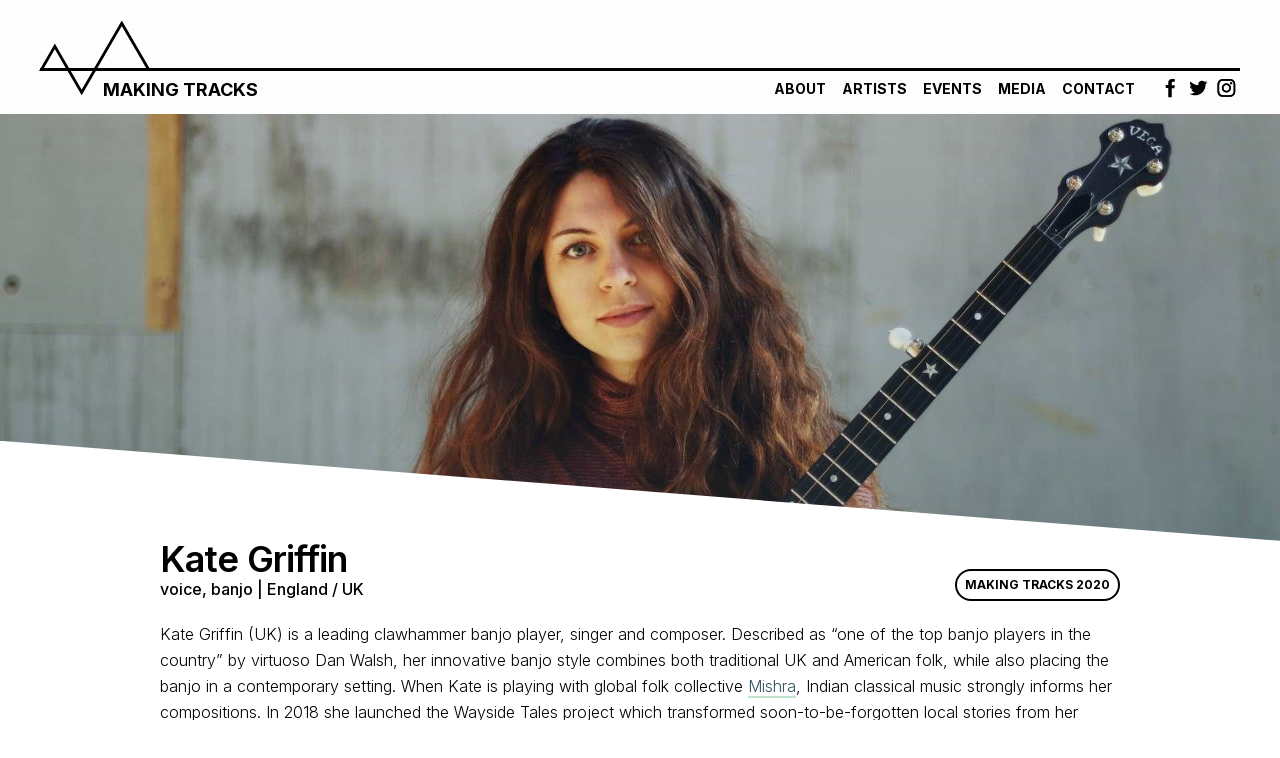

--- FILE ---
content_type: text/html; charset=UTF-8
request_url: https://makingtracksmusic.org/artists/kate-griffin
body_size: 12641
content:
<!doctype html>


	





<html xmlns="http://www.w3.org/1999/xhtml" lang="en-GB" class="no-js">
<head>
	<link rel="home" href="//makingtracksmusic.org/" />
<meta charset="utf-8" />

<meta name="viewport" content="width=device-width, initial-scale=1.0">




<title>Making Tracks | Kate Griffin</title>
<meta name="title" content="Making Tracks | Kate Griffin">
<meta name="description" content="Making Tracks is a residency tour inspired by musical traditions and the natural world." />
<meta itemprop="name" content="Making Tracks">
<meta itemprop="description" content="Making Tracks is a residency tour inspired by musical traditions and the natural world.">
<meta itemprop="image" content="https://makingtracksmusic.org/assets/brand/_socialCard/8102/MX4A9970.png">

<meta name="twitter:card" content="summary_large_image">
<meta name="twitter:site" content="@makingtracks">
<meta name="twitter:title" content="Making Tracks | Kate Griffin">
<meta name="twitter:description" content="Making Tracks is a residency tour inspired by musical traditions and the natural world."><meta name="twitter:creator" content="@makingtracks">
<meta name="twitter:image:src" content="https://makingtracksmusic.org/assets/brand/_socialCard/8102/MX4A9970.png">

<meta property="og:title" content="Making Tracks | Kate Griffin">
<meta property="og:description" content="Making Tracks is a residency tour inspired by musical traditions and the natural world.">
<meta property="og:image" content="https://makingtracksmusic.org/assets/brand/_socialCard/8102/MX4A9970.png">
<meta property="og:url" content="https://makingtracksmusic.org/artists/kate-griffin">
<meta property="og:site_name" content="Making Tracks">
<meta property="og:type" content="website">

<link rel="shortcut icon" href="//makingtracksmusic.org/assets/favicon/favicon.ico">
<link rel="apple-touch-icon" sizes="180x180" href="//makingtracksmusic.org/assets/favicon/apple-touch-icon.png">
<link rel="icon" type="image/png" sizes="32x32" href="//makingtracksmusic.org/assets/favicon/favicon-32x32.png">
<link rel="icon" type="image/png" sizes="16x16" href="//makingtracksmusic.org/assets/favicon/favicon-16x16.png">
<meta name="msapplication-TileColor" content="#FFFFFF">
<meta name="theme-color" content="#ffffff">
	<style>[v-cloak] { display:none!important }</style>

<link rel="stylesheet" href="//makingtracksmusic.org/css/dist.css"></head>



<body class="font-brand bg-white bg-noise10 text-black font-medium" data-devServerRunning="" data-uri="artists/kate-griffin">
	<div id="app">
		<header class="relative main-margin z-20 mb-3">
    <div class="mx-5 lg:mx-10 pt-5">
        <div class="w-full bg-black mt-12" style="height:3px;"></div>
        <div class="-mt-12 flex relative justify-between w-full" style="top:-3px; transform:translate(-1px,0.5px)">
            <div class="block relative pb-1">
                <a href="//makingtracksmusic.org/" class="block relative">
    <img src="//makingtracksmusic.org/assets/brand/making-tracks-masthead.svg" class="block p-0 m-0 w-28 min-w-28 h-auto" />
    <h1 class="absolute m-0 font-bold text-xl uppercase whitespace-nowrap leading-none top-12 mt-3 left-16">Making Tracks</h1>
</a>
            </div>
            <div class="block relative self-end">
                <nav class="flex">
                    <menu class="hidden lg:flex text-sm uppercase font-bold self-center mr-3 my-0">
                                                    <a href="https://makingtracksmusic.org/about" class="block px-2 hover:text-brand-red">About</a>
                                <a href="https://makingtracksmusic.org/fellows" class="block px-2 hover:text-brand-red">Artists</a>
                                <a href="https://makingtracksmusic.org/events" class="block px-2 hover:text-brand-red">Events</a>
                                <a href="https://makingtracksmusic.org/media" class="block px-2 hover:text-brand-red">Media</a>
                                    <a href="https://makingtracksmusic.org/contact" class="block px-2 hover:text-brand-red">Contact</a>
                        </menu>
                    <div class="hidden relative xs:flex">
                            <a class="flex items-center ml-1 w-6 h-6" href="https://www.facebook.com/makingtracksmusic/" target="_blank">
        <svg version="1.1" id="Layer_1" xmlns="http://www.w3.org/2000/svg" xmlns:xlink="http://www.w3.org/1999/xlink" x="0px" y="0px"
 viewBox="0 0 28.4 28.4" style="enable-background:new 0 0 28.4 28.4;" xml:space="preserve" width="23px" height="23px">

    <path class="fill-current" d="M17.6,6.4c-1.4,0-1.8,0.6-1.8,2v2.3h3.7l-0.4,3.7h-3.3v11.1h-4.5V14.3h-3v-3.7h3V8.5
        c0-3.7,1.5-5.6,5.6-5.6c0.9,0,2,0.1,2.6,0.2v3.4"/>

</svg>
                                    </a>
    <a class="flex items-center ml-1 w-6 h-6" href="https://twitter.com/makingtracks" target="_blank">
                        
		<svg version="1.1" id="Layer_1" xmlns="http://www.w3.org/2000/svg" xmlns:xlink="http://www.w3.org/1999/xlink" x="0px" y="0px"
	 viewBox="0 0 28.4 28.4" style="enable-background:new 0 0 28.4 28.4;" xml:space="preserve" width="23px" height="23px">

<g id="XMLID_33_">
	<g id="XMLID_35_">
		<path id="XMLID_32_" class="fill-current st0" d="M9.9,23.3c8.4,0,13-7,13-13c0-0.2,0-0.4,0-0.6c0.9-0.6,1.7-1.5,2.3-2.4
			c-0.8,0.4-1.7,0.6-2.6,0.7c0.9-0.6,1.7-1.5,2-2.5c-0.9,0.5-1.9,0.9-2.9,1.1c-0.8-0.9-2-1.4-3.3-1.4c-2.5,0-4.6,2.1-4.6,4.6
			c0,0.4,0,0.7,0.1,1c-3.8-0.2-7.2-2-9.5-4.8C4.1,6.6,3.8,7.4,3.8,8.3c0,1.6,0.8,3,2,3.8c-0.8,0-1.5-0.2-2.1-0.6c0,0,0,0,0,0.1
			c0,2.2,1.6,4.1,3.7,4.5c-0.4,0.1-0.8,0.2-1.2,0.2c-0.3,0-0.6,0-0.9-0.1C6,18,7.7,19.3,9.7,19.3c-1.6,1.2-3.5,2-5.7,2
			c-0.4,0-0.7,0-1.1-0.1C4.9,22.5,7.3,23.3,9.9,23.3"/>
	</g>
</g>
</svg>
                    </a>
    <a class="flex items-center ml-1 w-6 h-6" href="https://instagram.com/makingtracksmusic" target="_blank">
                <svg version="1.1" id="Layer_1" xmlns="http://www.w3.org/2000/svg" xmlns:xlink="http://www.w3.org/1999/xlink" x="0px" y="0px"
viewBox="0 0 28.4 28.4" style="enable-background:new 0 0 28.4 28.4;" xml:space="preserve" width="23px" height="23px">

<g>
<defs>
<rect id="SVGID_1_" x="3" y="3.1" width="22" height="22"/>
</defs>
<clipPath id="SVGID_2_">
<use xlink:href="#SVGID_1_"  style="overflow:visible;"/>
</clipPath>
<path class="fill-current" d="M14,5.1c2.9,0,3.3,0,4.4,0.1c1.1,0,1.7,0.2,2,0.4C21,5.8,21.4,6,21.7,6.4c0.4,0.4,0.6,0.7,0.8,1.3
c0.2,0.4,0.3,1,0.4,2c0.1,1.2,0.1,1.5,0.1,4.4c0,2.9,0,3.3-0.1,4.4c0,1.1-0.2,1.7-0.4,2c-0.2,0.5-0.4,0.9-0.8,1.3
c-0.4,0.4-0.7,0.6-1.3,0.8c-0.4,0.2-1,0.3-2,0.4c-1.2,0.1-1.5,0.1-4.4,0.1c-2.9,0-3.3,0-4.4-0.1c-1.1,0-1.7-0.2-2-0.4
c-0.5-0.2-0.9-0.4-1.3-0.8c-0.4-0.4-0.6-0.8-0.8-1.3c-0.2-0.4-0.3-1-0.4-2C5,17.4,5,17.1,5,14.1c0-2.9,0-3.3,0.1-4.4
c0-1.1,0.2-1.7,0.4-2c0.2-0.5,0.4-0.9,0.8-1.3C6.6,6,7,5.8,7.5,5.6c0.4-0.2,1-0.3,2-0.4C10.7,5.1,11.1,5.1,14,5.1 M14,3.1
c-3,0-3.4,0-4.5,0.1c-1.2,0.1-2,0.2-2.7,0.5C6.1,4,5.5,4.4,4.9,5c-0.6,0.6-1,1.2-1.3,1.9C3.3,7.6,3.1,8.4,3.1,9.6
C3,10.8,3,11.1,3,14.1c0,3,0,3.4,0.1,4.5c0.1,1.2,0.2,2,0.5,2.7c0.3,0.7,0.7,1.3,1.3,1.9c0.6,0.6,1.2,1,1.9,1.3
C7.5,24.8,8.3,25,9.5,25c1.2,0.1,1.5,0.1,4.5,0.1c3,0,3.4,0,4.5-0.1c1.2-0.1,2-0.2,2.7-0.5c0.7-0.3,1.3-0.7,1.9-1.3
c0.6-0.6,1-1.2,1.3-1.9c0.3-0.7,0.5-1.5,0.5-2.7c0.1-1.2,0.1-1.5,0.1-4.5c0-3,0-3.4-0.1-4.5c-0.1-1.2-0.2-2-0.5-2.7
c-0.3-0.7-0.7-1.3-1.3-1.9c-0.6-0.6-1.2-1-1.9-1.3c-0.7-0.3-1.5-0.5-2.7-0.5C17.4,3.2,17,3.1,14,3.1"/>
<path class="fill-currentst0" d="M14,8.5c-3.1,0-5.6,2.5-5.6,5.6c0,3.1,2.5,5.6,5.6,5.6c3.1,0,5.6-2.5,5.6-5.6C19.6,11,17.1,8.5,14,8.5
 M14,17.8c-2,0-3.7-1.6-3.7-3.7s1.6-3.7,3.7-3.7c2,0,3.7,1.6,3.7,3.7S16,17.8,14,17.8"/>
<path class="fill-currentst0" d="M21.2,8.3c0,0.7-0.6,1.3-1.3,1.3c-0.7,0-1.3-0.6-1.3-1.3c0-0.7,0.6-1.3,1.3-1.3C20.6,6.9,21.2,7.5,21.2,8.3"/>
</g>
<g>
<defs>
<rect id="SVGID_3_" x="3.2" y="3.1" width="22" height="22"/>
</defs>
<clipPath id="SVGID_4_">
<use xlink:href="#SVGID_3_"  style="overflow:visible;"/>
</clipPath>
<path class="fill-current st1" d="M14.2,5.1c2.9,0,3.3,0,4.4,0.1c1.1,0,1.7,0.2,2,0.4c0.5,0.2,0.9,0.4,1.3,0.8c0.4,0.4,0.6,0.7,0.8,1.3
c0.2,0.4,0.3,1,0.4,2c0.1,1.2,0.1,1.5,0.1,4.4c0,2.9,0,3.3-0.1,4.4c0,1.1-0.2,1.7-0.4,2c-0.2,0.5-0.4,0.9-0.8,1.3
c-0.4,0.4-0.7,0.6-1.3,0.8c-0.4,0.2-1,0.3-2,0.4c-1.2,0.1-1.5,0.1-4.4,0.1c-2.9,0-3.3,0-4.4-0.1c-1.1,0-1.7-0.2-2-0.4
c-0.5-0.2-0.9-0.4-1.3-0.8c-0.4-0.4-0.6-0.8-0.8-1.3c-0.2-0.4-0.3-1-0.4-2c-0.1-1.2-0.1-1.5-0.1-4.4c0-2.9,0-3.3,0.1-4.4
c0-1.1,0.2-1.7,0.4-2C5.8,7.1,6,6.8,6.4,6.4C6.8,6,7.2,5.8,7.7,5.6c0.4-0.2,1-0.3,2-0.4C10.9,5.1,11.2,5.1,14.2,5.1 M14.2,3.1
c-3,0-3.4,0-4.5,0.1C8.5,3.3,7.7,3.5,7,3.7C6.2,4,5.6,4.4,5,5C4.4,5.6,4,6.2,3.8,6.9C3.5,7.6,3.3,8.4,3.2,9.6
c-0.1,1.2-0.1,1.5-0.1,4.5c0,3,0,3.4,0.1,4.5c0.1,1.2,0.2,2,0.5,2.7C4,22,4.4,22.7,5,23.3c0.6,0.6,1.2,1,1.9,1.3
C7.7,24.8,8.5,25,9.6,25c1.2,0.1,1.5,0.1,4.5,0.1c3,0,3.4,0,4.5-0.1c1.2-0.1,2-0.2,2.7-0.5c0.7-0.3,1.3-0.7,1.9-1.3
c0.6-0.6,1-1.2,1.3-1.9c0.3-0.7,0.5-1.5,0.5-2.7c0.1-1.2,0.1-1.5,0.1-4.5c0-3,0-3.4-0.1-4.5c-0.1-1.2-0.2-2-0.5-2.7
c-0.3-0.7-0.7-1.3-1.3-1.9c-0.6-0.6-1.2-1-1.9-1.3c-0.7-0.3-1.5-0.5-2.7-0.5C17.5,3.2,17.1,3.1,14.2,3.1"/>
<path class="fill-current st1" d="M14.2,8.5c-3.1,0-5.6,2.5-5.6,5.6c0,3.1,2.5,5.6,5.6,5.6c3.1,0,5.6-2.5,5.6-5.6C19.8,11,17.3,8.5,14.2,8.5
 M14.2,17.8c-2,0-3.7-1.6-3.7-3.7s1.6-3.7,3.7-3.7c2,0,3.7,1.6,3.7,3.7S16.2,17.8,14.2,17.8"/>
<path class="fill-currentst1" d="M21.3,8.3c0,0.7-0.6,1.3-1.3,1.3c-0.7,0-1.3-0.6-1.3-1.3c0-0.7,0.6-1.3,1.3-1.3C20.7,6.9,21.3,7.5,21.3,8.3"/>
</g>
</svg>
                            </a>
                    </div>
                    <div id="burger" class="block lg:hidden self-center flex ml-3 z-max">
    <nav class="self-center flex">
        <button class="block self-center w-6 h-6 relative focus:outline-none" @click="nav = !nav" :class="[nav ? 'text-white' : 'text-black']">
            <div class="block w-6 absolute left-1/2 top-1/2 transform -translate-x-1/2 -translate-y-1/2">
                <span aria-hidden="true" class="block absolute w-6 border-b-2 border-black transform transition duration-300 ease-in-out " :class="[ nav ? 'rotate-45 border-white' : '-translate-y-2 border-black' ]"></span>
                <span aria-hidden="true" class="block absolute w-6 border-b-2 border-black transform transition duration-300 ease-in-out " :class="[ nav ? 'opacity-0 border-white' : 'border-black']"></span>
                <span aria-hidden="true" class="block absolute w-6 border-b-2 border-black transform transition duration-300 ease-in-out " :class="[ nav ? '-rotate-45 border-white' : 'translate-y-2 border-black']"></span>
            </div>
        </button>
    </nav>
</div>
                </nav>
            </div>
        </div>
    </div>
</header>
		<div id="all">
			<main>
				

    

<section class="w-full min-h-64 lg:pb-1/3 relative bg-noise20l" >
                                        
    <img class="object-cover ab-fill object-cover" src="//makingtracksmusic.org/assets/images/_hero/7400/Kate-Griffin-Promo-3.jpg" style="object-position:49.37% 34.82%; " alt="Kate Griffin Promo 3"  />
        <div class="grad"></div>
</section>



<section class="    poly-top-r-50 lg:poly-top-r-100
 bg-white">
    <div class="main-margin">
        <div class="inner-margin">
            <div class="flex-1 sm:flex justify-between">
                <div class="">
                    <h1 class="heading-1">Kate Griffin</h1>
                    <div class="">
                                                                                                                                    <span class="">voice, </span>
                                                            <span class="">banjo</span>
                                                                                                        <span class=""> | England / UK</span>
                                            </div>
                </div>
                                <div class="justify-end self-end items-end mt-5 sm:text-right align-bottom">
                    <a class="inline-block sm:block p-2 leading-none text-xs uppercase text-black font-bold rounded-full border-2 border-black" href="https://makingtracksmusic.org/projects/making-tracks-2020">Making Tracks 2020</a>
                </div>
                            </div>

            

<div class="text-base font-light leading-relaxed text-links tracking-normal  mt-5">
    <p class="space-y-3">Kate Griffin (UK) is a leading clawhammer banjo player, singer and composer. Described as “one of the top banjo players in the country” by virtuoso Dan Walsh, her innovative banjo style combines both traditional UK and American folk, while also placing the banjo in a contemporary setting. When Kate is playing with global folk collective <a href="https://www.facebook.com/mishraband/?__tn__=K-R&amp;eid=ARCBPW87FQ2KEk1axrfmGpPKjDdGLadPrfqE_d5ahRcEjUtx1e_SfxzsrlGxn_W9XKxyKOd9mjRzdTk3&amp;fref=mentions&amp;__xts__%5B0%5D=68.[base64]" class="border-b-2 border-sage text-brand-green hover:border-brand-red hover:text-brand-red">Mishra</a>, Indian classical music strongly informs her compositions. In 2018 she launched the Wayside Tales project which transformed soon-to-be-forgotten local stories from her childhood home into reflective compositions, culminating with a performance and EP. <br><br></p>
</div>

            <div class="-ml-2 sm:flex items-center">
                                    <div class="socialLinks flex pr-5 mr-2 my-5 text-black sm:border-r-2 sm:border-black">
                                                    <a class="flex items-center ml-1" href="https://www.kategriffincreative.com/music" target="_blank">
    <svg version="1.1" id="Layer_1" xmlns="http://www.w3.org/2000/svg" xmlns:xlink="http://www.w3.org/1999/xlink" x="0px" y="0px"
 viewBox="0 0 28.4 28.4" style="enable-background:new 0 0 28.4 28.4;" xml:space="preserve" width="23px" height="23px">

    <path class="fill-current" d="M17.6,6.4c-1.4,0-1.8,0.6-1.8,2v2.3h3.7l-0.4,3.7h-3.3v11.1h-4.5V14.3h-3v-3.7h3V8.5
        c0-3.7,1.5-5.6,5.6-5.6c0.9,0,2,0.1,2.6,0.2v3.4"/>

</svg>
                </a>
                                                    <a class="flex items-center ml-1" href="https://www.instagram.com/kate.griffn/" target="_blank">
        <svg version="1.1" id="Layer_1" xmlns="http://www.w3.org/2000/svg" xmlns:xlink="http://www.w3.org/1999/xlink" x="0px" y="0px"
viewBox="0 0 28.4 28.4" style="enable-background:new 0 0 28.4 28.4;" xml:space="preserve" width="23px" height="23px">

<g>
<defs>
<rect id="SVGID_1_" x="3" y="3.1" width="22" height="22"/>
</defs>
<clipPath id="SVGID_2_">
<use xlink:href="#SVGID_1_"  style="overflow:visible;"/>
</clipPath>
<path class="fill-current" d="M14,5.1c2.9,0,3.3,0,4.4,0.1c1.1,0,1.7,0.2,2,0.4C21,5.8,21.4,6,21.7,6.4c0.4,0.4,0.6,0.7,0.8,1.3
c0.2,0.4,0.3,1,0.4,2c0.1,1.2,0.1,1.5,0.1,4.4c0,2.9,0,3.3-0.1,4.4c0,1.1-0.2,1.7-0.4,2c-0.2,0.5-0.4,0.9-0.8,1.3
c-0.4,0.4-0.7,0.6-1.3,0.8c-0.4,0.2-1,0.3-2,0.4c-1.2,0.1-1.5,0.1-4.4,0.1c-2.9,0-3.3,0-4.4-0.1c-1.1,0-1.7-0.2-2-0.4
c-0.5-0.2-0.9-0.4-1.3-0.8c-0.4-0.4-0.6-0.8-0.8-1.3c-0.2-0.4-0.3-1-0.4-2C5,17.4,5,17.1,5,14.1c0-2.9,0-3.3,0.1-4.4
c0-1.1,0.2-1.7,0.4-2c0.2-0.5,0.4-0.9,0.8-1.3C6.6,6,7,5.8,7.5,5.6c0.4-0.2,1-0.3,2-0.4C10.7,5.1,11.1,5.1,14,5.1 M14,3.1
c-3,0-3.4,0-4.5,0.1c-1.2,0.1-2,0.2-2.7,0.5C6.1,4,5.5,4.4,4.9,5c-0.6,0.6-1,1.2-1.3,1.9C3.3,7.6,3.1,8.4,3.1,9.6
C3,10.8,3,11.1,3,14.1c0,3,0,3.4,0.1,4.5c0.1,1.2,0.2,2,0.5,2.7c0.3,0.7,0.7,1.3,1.3,1.9c0.6,0.6,1.2,1,1.9,1.3
C7.5,24.8,8.3,25,9.5,25c1.2,0.1,1.5,0.1,4.5,0.1c3,0,3.4,0,4.5-0.1c1.2-0.1,2-0.2,2.7-0.5c0.7-0.3,1.3-0.7,1.9-1.3
c0.6-0.6,1-1.2,1.3-1.9c0.3-0.7,0.5-1.5,0.5-2.7c0.1-1.2,0.1-1.5,0.1-4.5c0-3,0-3.4-0.1-4.5c-0.1-1.2-0.2-2-0.5-2.7
c-0.3-0.7-0.7-1.3-1.3-1.9c-0.6-0.6-1.2-1-1.9-1.3c-0.7-0.3-1.5-0.5-2.7-0.5C17.4,3.2,17,3.1,14,3.1"/>
<path class="fill-currentst0" d="M14,8.5c-3.1,0-5.6,2.5-5.6,5.6c0,3.1,2.5,5.6,5.6,5.6c3.1,0,5.6-2.5,5.6-5.6C19.6,11,17.1,8.5,14,8.5
 M14,17.8c-2,0-3.7-1.6-3.7-3.7s1.6-3.7,3.7-3.7c2,0,3.7,1.6,3.7,3.7S16,17.8,14,17.8"/>
<path class="fill-currentst0" d="M21.2,8.3c0,0.7-0.6,1.3-1.3,1.3c-0.7,0-1.3-0.6-1.3-1.3c0-0.7,0.6-1.3,1.3-1.3C20.6,6.9,21.2,7.5,21.2,8.3"/>
</g>
<g>
<defs>
<rect id="SVGID_3_" x="3.2" y="3.1" width="22" height="22"/>
</defs>
<clipPath id="SVGID_4_">
<use xlink:href="#SVGID_3_"  style="overflow:visible;"/>
</clipPath>
<path class="fill-current st1" d="M14.2,5.1c2.9,0,3.3,0,4.4,0.1c1.1,0,1.7,0.2,2,0.4c0.5,0.2,0.9,0.4,1.3,0.8c0.4,0.4,0.6,0.7,0.8,1.3
c0.2,0.4,0.3,1,0.4,2c0.1,1.2,0.1,1.5,0.1,4.4c0,2.9,0,3.3-0.1,4.4c0,1.1-0.2,1.7-0.4,2c-0.2,0.5-0.4,0.9-0.8,1.3
c-0.4,0.4-0.7,0.6-1.3,0.8c-0.4,0.2-1,0.3-2,0.4c-1.2,0.1-1.5,0.1-4.4,0.1c-2.9,0-3.3,0-4.4-0.1c-1.1,0-1.7-0.2-2-0.4
c-0.5-0.2-0.9-0.4-1.3-0.8c-0.4-0.4-0.6-0.8-0.8-1.3c-0.2-0.4-0.3-1-0.4-2c-0.1-1.2-0.1-1.5-0.1-4.4c0-2.9,0-3.3,0.1-4.4
c0-1.1,0.2-1.7,0.4-2C5.8,7.1,6,6.8,6.4,6.4C6.8,6,7.2,5.8,7.7,5.6c0.4-0.2,1-0.3,2-0.4C10.9,5.1,11.2,5.1,14.2,5.1 M14.2,3.1
c-3,0-3.4,0-4.5,0.1C8.5,3.3,7.7,3.5,7,3.7C6.2,4,5.6,4.4,5,5C4.4,5.6,4,6.2,3.8,6.9C3.5,7.6,3.3,8.4,3.2,9.6
c-0.1,1.2-0.1,1.5-0.1,4.5c0,3,0,3.4,0.1,4.5c0.1,1.2,0.2,2,0.5,2.7C4,22,4.4,22.7,5,23.3c0.6,0.6,1.2,1,1.9,1.3
C7.7,24.8,8.5,25,9.6,25c1.2,0.1,1.5,0.1,4.5,0.1c3,0,3.4,0,4.5-0.1c1.2-0.1,2-0.2,2.7-0.5c0.7-0.3,1.3-0.7,1.9-1.3
c0.6-0.6,1-1.2,1.3-1.9c0.3-0.7,0.5-1.5,0.5-2.7c0.1-1.2,0.1-1.5,0.1-4.5c0-3,0-3.4-0.1-4.5c-0.1-1.2-0.2-2-0.5-2.7
c-0.3-0.7-0.7-1.3-1.3-1.9c-0.6-0.6-1.2-1-1.9-1.3c-0.7-0.3-1.5-0.5-2.7-0.5C17.5,3.2,17.1,3.1,14.2,3.1"/>
<path class="fill-current st1" d="M14.2,8.5c-3.1,0-5.6,2.5-5.6,5.6c0,3.1,2.5,5.6,5.6,5.6c3.1,0,5.6-2.5,5.6-5.6C19.8,11,17.3,8.5,14.2,8.5
 M14.2,17.8c-2,0-3.7-1.6-3.7-3.7s1.6-3.7,3.7-3.7c2,0,3.7,1.6,3.7,3.7S16.2,17.8,14.2,17.8"/>
<path class="fill-currentst1" d="M21.3,8.3c0,0.7-0.6,1.3-1.3,1.3c-0.7,0-1.3-0.6-1.3-1.3c0-0.7,0.6-1.3,1.3-1.3C20.7,6.9,21.3,7.5,21.3,8.3"/>
</g>
</svg>
            </a>
                                            </div>
                                                    <a class="align-bottom self-center button text-black icon-after arrow-icon-after icon-dark hover:text-sage" href="https://www.kategriffincreative.com/music" target="_blank">Visit Artist Website</a>
                            </div>

            <div v-cloak class="mt-10">
            <h3 class="block border-b-2 border-black text-xs font-bold tracking-wider uppercase">Videos</h3>
    
    <div class="mt-5 flex flex-wrap -ml-2 text-black">
        <a v-for="asset in carouselVideos" :key="asset.id" class="cursor-pointer group block relative w-1/2 lg:w-1/3 mb-2">
            <div v-if="asset.video.image" @click="openCinema(asset.video)" class="ml-2">
    <div class="pt-16/9 relative overflow-hidden">
        <img class="object-cover ab-fill transition transform duration-300 filter scale-105 group-hover:scale-110 group-hover:brightness-110" :src="asset.video.image" :alt="asset.video.title" />
        <div class="ab-fill flex items-center justify-center">
            <svg class="text-white self-center w-8 h-8 md:w-12 md:h-12" version="1.1" id="Layer_1" xmlns="http://www.w3.org/2000/svg" xmlns:xlink="http://www.w3.org/1999/xlink" x="0px" y="0px"
             viewBox="0 0 69.7 78.8" style="enable-background:new 0 0 69.7 78.8;" xml:space="preserve">
                <path class="fill-current" d="M0,5.3v68.2c0,4.1,4.4,6.7,8,4.6L67,44c3.5-2,3.5-7.2,0-9.2L8,0.7C4.4-1.3,0,1.2,0,5.3z"/>
            </svg>
        </div>
    </div>
        <div class="text-xs leading-tight mt-3 mb-5 w-3/4">
        ${asset.title}
    </div>
    </div>
        </a>
    </div>

    </div>
        </div>
    </div>
</section>

<section class="bg-brand-green-dark text-white bg-noise10l     poly-top-l-50 lg:poly-top-l-100
 relative">
    
    
    
            
<section class="bg-brand-green-dark text-white bg-noise10l     poly-top-l-50 lg:poly-top-l-100
 text-white bg-noise10l relative">
    <div class="main-margin">
        <div class="inner-margin pt-20">
            <div class="titles flex w-full justify-between">
                <h2 class="block self-start heading-2">Fellows</h2>
                <div class="self-center block">
                    <div v-cloak class="uppercase leading-none text-sm tracking-wider text-right flex sm:px-1">
    <span class="hidden xs:block p-2 border-2 border-transparent">Making Tracks</span>
            <button v-if="getArtists(32732).length" @click="artists = getArtists(32732), artistsProject = 32732" class="block p-2 sm:ml-1 rounded-full border-2 cursor-pointer group hover:opacity-100 " :class="[ artistsProject == 32732 ? 'border-white text-white' : 'border-transparent text-sage opacity-25' ]">
            <span>2024</span>
        </button>
            <button v-if="getArtists(25190).length" @click="artists = getArtists(25190), artistsProject = 25190" class="block p-2 sm:ml-1 rounded-full border-2 cursor-pointer group hover:opacity-100 " :class="[ artistsProject == 25190 ? 'border-white text-white' : 'border-transparent text-sage opacity-25' ]">
            <span>2022</span>
        </button>
            <button v-if="getArtists(8074).length" @click="artists = getArtists(8074), artistsProject = 8074" class="block p-2 sm:ml-1 rounded-full border-2 cursor-pointer group hover:opacity-100 " :class="[ artistsProject == 8074 ? 'border-white text-white' : 'border-transparent text-sage opacity-25' ]">
            <span>2021</span>
        </button>
            <button v-if="getArtists(5196).length" @click="artists = getArtists(5196), artistsProject = 5196" class="block p-2 sm:ml-1 rounded-full border-2 cursor-pointer group hover:opacity-100 " :class="[ artistsProject == 5196 ? 'border-white text-white' : 'border-transparent text-sage opacity-25' ]">
            <span>2020</span>
        </button>
            <button v-if="getArtists(23).length" @click="artists = getArtists(23), artistsProject = 23" class="block p-2 sm:ml-1 rounded-full border-2 cursor-pointer group hover:opacity-100 " :class="[ artistsProject == 23 ? 'border-white text-white' : 'border-transparent text-sage opacity-25' ]">
            <span>2019</span>
        </button>
    </div>
                </div>
            </div>

            <div v-cloak class="mt-5 flex flex-wrap -ml-2">
                <a v-for="artist in artists" :href="artist.url" :key="artist.id" class="group block relative w-1/2 lg:w-1/3 mb-2 rounded-sm overflow-hidden">
                    <div class="ml-2 pt-16/9 relative overflow-hidden">
                        <img v-if="artist.image.available" class="object-cover ab-fill transition transform duration-300 scale-105 filter group-hover:scale-110 group-hover:brightness-110" :src="artist.image.url" :style="{ 'object-position': artist.image.focalPoint[0] + ',' + artist.image.focalPoint[1] }" :alt="artist.title" />
                        <div v-else class="ab-fill bg-brand-green flex items-center justify-center transition transform duration-300 group-hover:scale-110 filter group-hover:brightness-110">
                            <img class="w-1/3 object-cover opacity-25" :src="artist.image.url" />
                        </div>
                        <div class="grad"></div>
                        <div class="bg-noise20l ab-fill"></div>
                        <div class="content ab-fill flex items-end text-white p-2 lg:p-5">
                            <div>
                                <h3 class="font-medium text-lg lg:text-2xl leading-none">${artist.title}</h3>
                                <h4 v-if="artist.origin.length" class="font-medium text-2xs lg:text-xs">${artist.origin}</h4>
                            </div>
                        </div>
                    </div>
                </a>
            </div>
        </div>
    </div>
</section>

        </section>


				<footer class="bg-black bg-noise20l text-white poly-top-r-50 lg:poly-top-r-100">
    <div class="main-margin mt-10">
        <div class="w-full">
            <div class="flex justify-center w-full pb-3">
                <div class="w-1/5 min-w-28">
                    <a href="//makingtracksmusic.org/" class="flex items-center justify-center relative">
                        <img src="//makingtracksmusic.org/assets/brand/making-tracks-masthead.svg" class="block p-0 m-0 w-28 min-w-28 h-auto filter invert" />
                                            </a>
                </div>
            </div>
            <div class="w-full sm:mt-5 text-center block">
                <div class="menu w-2/3 mx-auto py-3 border-t border-b text-sm tracking-wider">
                                                <a href="https://makingtracksmusic.org/about" class="inline-block uppercase px-2 hover:text-brand-red">About</a>
                                <a href="https://makingtracksmusic.org/fellows" class="inline-block uppercase px-2 hover:text-brand-red">Artists</a>
                                <a href="https://makingtracksmusic.org/events" class="inline-block uppercase px-2 hover:text-brand-red">Events</a>
                                <a href="https://makingtracksmusic.org/media" class="inline-block uppercase px-2 hover:text-brand-red">Media</a>
                                    <a href="https://makingtracksmusic.org/contact" class="inline-block uppercase px-2 hover:text-brand-red">Contact</a>
                    </div>
                <div class="supporters w-full mt-5">
                                            <div class="text-xs">Making Tracks is produced by Mirliton Productions (Company Limited By Guarantee) | Registered in England and Wales No: 12062566</div>
                                        <div class="flex-col sm:flex-row flex justify-center w-full items-stretch mt-3">
                                                                                <a class="block px-5 flex self-center items-center max-w-48" href="https://www.artscouncil.org.uk/" target="_blank">
                                <img style="width:auto;" class="block filter invert" src="//makingtracksmusic.org/assets/supporters/ACE.png" alt="ACE">
                            </a>
                                                                                <a class="block px-5 flex self-center items-center max-w-48" href="https://www.nordiskkulturfond.org/" target="_blank">
                                <img style="width:auto;" class="block " src="//makingtracksmusic.org/assets/supporters/nordisk.png" alt="Nordisk">
                            </a>
                                                                                <a class="block px-5 flex self-center items-center max-w-48" href="https://www.thespace.org/" target="_blank">
                                <img style="width:auto;" class="block " src="//makingtracksmusic.org/assets/supporters/Space.png" alt="Space">
                            </a>
                                                                                <a class="block px-5 flex self-center items-center max-w-48" href="https://www.goethe.de/" target="_blank">
                                <img style="width:auto;" class="block " src="//makingtracksmusic.org/assets/supporters/Goethe.png" alt="Goethe">
                            </a>
                                                                                <a class="block px-5 flex self-center items-center max-w-48" href="https://www.creativescotland.com/" target="_blank">
                                <img style="width:auto;" class="block " src="//makingtracksmusic.org/assets/supporters/CS.png" alt="CS">
                            </a>
                                                                                <a class="block px-5 flex self-center items-center max-w-48" href="https://covepark.org/" target="_blank">
                                <img style="width:auto;" class="block filter invert" src="//makingtracksmusic.org/assets/supporters/Cove.png" alt="Cove">
                            </a>
                                                                                <a class="block px-5 flex self-center items-center max-w-48" href="https://www.keychange.eu/" target="_blank">
                                <img style="width:auto;" class="block filter invert" src="//makingtracksmusic.org/assets/supporters/Keychange.png" alt="Keychange">
                            </a>
                                            </div>
                </div>
            </div>
            <div class="text-center w-full mt-5">
                <div class="text-2xs">© Copyright Making Tracks 2025. All rights reserved. <a href="//makingtracksmusic.org//privacy-policy" class="underline">View privacy policy</a>. Website by <a class="bold" href="https://esk.design">Esk</a></div>
            </div>
        </div>
    </div>
</footer>
			</main>
		</div>
		<div v-cloak class="z-max-1 fixed flex items-center w-full h-screen top-0 bottom-0 bg-none text-white transition ease-in-out duration-300" :class="[ $root.nav ? 'bg-brand-green opacity-100 pointer-events-all' : 'opacity-0 pointer-events-none']">
			<div class="w-full flex flex-col">
				<menu class="max-w-xs mx-auto text-center p-0">
					                            <a href="https://makingtracksmusic.org/about" class="block text-2xl uppercase hover:text-sage">About</a>
                                <a href="https://makingtracksmusic.org/fellows" class="block text-2xl uppercase hover:text-sage">Artists</a>
                                <a href="https://makingtracksmusic.org/events" class="block text-2xl uppercase hover:text-sage">Events</a>
                                <a href="https://makingtracksmusic.org/media" class="block text-2xl uppercase hover:text-sage">Media</a>
                                    <a href="https://makingtracksmusic.org/contact" class="block text-2xl uppercase hover:text-sage">Contact</a>
    				</menu>
				<div class="w-full flex items-center justify-center my-5">
					<button @click="nav = false" class="block relative shadow-lg w-12 h-12 bg-white cursor-pointer rounded-full hover:bg-black icon-center cross-icon-center icon-dark icon-hover-change"></button>
				</div>
			</div>
		</div>

		
		<div @click="closeLightbox" v-cloak v-if="lightbox.open" class="lightbox cursor-pointer z-max fixed w-full h-full top-0 bottom-0">
    <div class="ol ab-fill object-cover bg-brand-green bg-noise20l"></div>
    <div class="ab-fill px-10 py-24 flex flex-col">
        <img class="self-center justify-center block w-full h-full object-contain" :src="lightbox.src" :alt="lightbox.alt">
        <div class="w-full flex items-center justify-center my-5">
            <a class="block relative shadow-lg w-12 h-12 bg-white cursor-pointer rounded-full hover:bg-black icon-center cross-icon-center icon-dark icon-hover-change"></a>
        </div>
    </div>
</div>
<div @click="closeCinema" v-cloak v-if="$root.cinema.open" class="cinema flex items-center cursor-pointer z-max fixed w-full h-full top-0 bottom-0">
    <div class="ol ab-fill object-cover bg-brand-green bg-noise20l"></div>
    <div class="w-full px-10 py-24 flex flex-col">
        <div v-if="cinema.embed" v-html="cinema.embed" class="w-full pb-16/9 relative"></div>
        <div class="w-full flex items-center justify-center my-5">
            <a class="block relative shadow-lg w-12 h-12 bg-white cursor-pointer rounded-full hover:bg-black icon-center cross-icon-center icon-dark icon-hover-change"></a>
        </div>
    </div>
</div>

			</div><!-- /app-->

	<script type="module">!function(){const e=document.createElement("link").relList;if(!(e&&e.supports&&e.supports("modulepreload"))){for(const e of document.querySelectorAll('link[rel="modulepreload"]'))r(e);new MutationObserver((e=>{for(const o of e)if("childList"===o.type)for(const e of o.addedNodes)if("LINK"===e.tagName&&"modulepreload"===e.rel)r(e);else if(e.querySelectorAll)for(const o of e.querySelectorAll("link[rel=modulepreload]"))r(o)})).observe(document,{childList:!0,subtree:!0})}function r(e){if(e.ep)return;e.ep=!0;const r=function(e){const r={};return e.integrity&&(r.integrity=e.integrity),e.referrerpolicy&&(r.referrerPolicy=e.referrerpolicy),"use-credentials"===e.crossorigin?r.credentials="include":"anonymous"===e.crossorigin?r.credentials="omit":r.credentials="same-origin",r}(e);fetch(e.href,r)}}();</script>
<script type="module" src="/dist/assets/app.9130f42a.js" crossorigin onload="e=new CustomEvent(&#039;vite-script-loaded&#039;, {detail:{path: &#039;src/js/main.js&#039;}});document.dispatchEvent(e);"></script>

<script>console.log('Cache enabled');
let currentProject = 32732;
const carouselVideos = [
                                            {
                    "title":"Matchume Zango & Kate Griffin – Tchopo (Making Tracks 2020)",
                    "id":"7868",
                    "video":{"title":"Matchume Zango & Kate Griffin - Tchopo","description":"Making Tracks 2020 (Digital Edition) Fellows Matchume Zango (Mozambique) and Kate Griffin (UK) perform their collaborative piece, 'Tchopo', which was created...","url":"https:\/\/www.youtube.com\/watch?v=o5QA4Ai75Os","type":"video","tags":["Video","E-Mail","Kamerahandy","Videohandy","kostenlos","hochladen"],"feeds":[],"images":[{"url":"https:\/\/i.ytimg.com\/vi\/o5QA4Ai75Os\/hqdefault.jpg","width":480,"height":360,"size":172800,"mime":"image\/jpeg"}],"image":"https:\/\/i.ytimg.com\/vi\/o5QA4Ai75Os\/hqdefault.jpg","imageWidth":480,"imageHeight":360,"code":"<iframe width=\"1920\" height=\"1080\" src=\"https:\/\/www.youtube.com\/embed\/o5QA4Ai75Os?feature=oembed\" frameborder=\"0\" allow=\"accelerometer; autoplay; encrypted-media; gyroscope; picture-in-picture\" allowfullscreen><\/iframe>","width":1920,"height":1080,"aspectRatio":56.25,"authorName":"makingtracksmusic","authorUrl":"https:\/\/www.youtube.com\/user\/makingtrackslive","providerIcons":[{"url":"https:\/\/www.youtube.com\/favicon.ico","width":16,"height":16,"size":256,"mime":"image\/x-icon"},{"url":"https:\/\/s.ytimg.com\/yts\/img\/favicon-vfl8qSV2F.ico","width":16,"height":16,"size":256,"mime":"image\/x-icon"},{"url":"https:\/\/s.ytimg.com\/yts\/img\/favicon_32-vflOogEID.png","width":32,"height":32,"size":1024,"mime":"image\/png"},{"url":"https:\/\/s.ytimg.com\/yts\/img\/favicon_48-vflVjB_Qk.png","width":48,"height":48,"size":2304,"mime":"image\/png"},{"url":"https:\/\/s.ytimg.com\/yts\/img\/favicon_96-vflW9Ec0w.png","width":96,"height":96,"size":9216,"mime":"image\/png"},{"url":"https:\/\/s.ytimg.com\/yts\/img\/favicon_144-vfliLAfaB.png","width":144,"height":144,"size":20736,"mime":"image\/png"}],"providerIcon":"https:\/\/s.ytimg.com\/yts\/img\/favicon_144-vfliLAfaB.png","providerName":"YouTube","providerUrl":"https:\/\/www.youtube.com\/","publishedTime":"2020-08-12","license":null},
                    "project":[
                        20
                    ]
                }
                            ,                {
                    "title":"Kate Griffin – Introduction to the Banjo | Making",
                    "id":"29582",
                    "video":{"title":"Kate Griffin - Introduction to the Banjo | Making Tracks Shorts","description":"Making Tracks 2020 fellow Kate Griffin shares the fascinating history of the banjo and her own relationship with the instrument. This video was created with ...","url":"https:\/\/www.youtube.com\/watch?v=9YCb08hBSqM","type":"video","tags":["Video","teilen","Kamerahandy","Videohandy","kostenlos","hochladen"],"feeds":[],"images":[{"url":"https:\/\/i.ytimg.com\/vi\/9YCb08hBSqM\/hqdefault.jpg","width":480,"height":360,"size":172800,"mime":"image\/jpeg"},{"url":"https:\/\/i.ytimg.com\/vi\/9YCb08hBSqM\/maxresdefault.jpg","width":1280,"height":720,"size":921600,"mime":"image\/jpeg"}],"image":"https:\/\/i.ytimg.com\/vi\/9YCb08hBSqM\/hqdefault.jpg","imageWidth":480,"imageHeight":360,"code":"<iframe width=\"1920\" height=\"1080\" src=\"https:\/\/www.youtube.com\/embed\/9YCb08hBSqM?feature=oembed\" frameborder=\"0\" allow=\"accelerometer; autoplay; clipboard-write; encrypted-media; gyroscope; picture-in-picture; web-share\" allowfullscreen title=\"Kate Griffin - Introduction to the Banjo | Making Tracks Shorts\"><\/iframe>","width":1920,"height":1080,"aspectRatio":56.25,"authorName":"Making Tracks","authorUrl":"https:\/\/www.youtube.com\/@makingtracksmusic","providerIcons":[{"url":"https:\/\/www.youtube.com\/favicon.ico","width":16,"height":16,"size":256,"mime":"image\/x-icon"},{"url":"https:\/\/www.youtube.com\/s\/desktop\/a3aebd16\/img\/favicon.ico","width":16,"height":16,"size":256,"mime":"image\/x-icon"},{"url":"https:\/\/www.youtube.com\/s\/desktop\/a3aebd16\/img\/favicon_32x32.png","width":32,"height":32,"size":1024,"mime":"image\/png"},{"url":"https:\/\/www.youtube.com\/s\/desktop\/a3aebd16\/img\/favicon_48x48.png","width":48,"height":48,"size":2304,"mime":"image\/png"},{"url":"https:\/\/www.youtube.com\/s\/desktop\/a3aebd16\/img\/favicon_96x96.png","width":96,"height":96,"size":9216,"mime":"image\/png"},{"url":"https:\/\/www.youtube.com\/s\/desktop\/a3aebd16\/img\/favicon_144x144.png","width":144,"height":144,"size":20736,"mime":"image\/png"}],"providerIcon":"https:\/\/www.youtube.com\/s\/desktop\/a3aebd16\/img\/favicon_144x144.png","providerName":"YouTube","providerUrl":"https:\/\/www.youtube.com\/","publishedTime":"2023-05-07","license":null},
                    "project":[
                        20
                    ]
                }
                            ,                {
                    "title":"Tendai Mavengeni & Kate Griffin – Tipeiwo Rudo",
                    "id":"7958",
                    "video":{"title":"Tendai Mavengeni & Kate Griffin - Tipeiwo Rudo","description":"Making Tracks 2020 (Digital Edition) Fellows Tendai Mavengeni (Zimbabwe) and Kate Griffin (UK) perform their collaborative piece, 'Tipeiwo Rudo', which was c...","url":"https:\/\/www.youtube.com\/watch?v=7gWb0d4r-tI","type":"video","tags":["Video","E-Mail","Kamerahandy","Videohandy","kostenlos","hochladen"],"feeds":[],"images":[{"url":"https:\/\/i.ytimg.com\/vi\/7gWb0d4r-tI\/hqdefault.jpg","width":480,"height":360,"size":172800,"mime":"image\/jpeg"},{"url":"https:\/\/i.ytimg.com\/vi\/7gWb0d4r-tI\/maxresdefault.jpg","width":1280,"height":720,"size":921600,"mime":"image\/jpeg"}],"image":"https:\/\/i.ytimg.com\/vi\/7gWb0d4r-tI\/hqdefault.jpg","imageWidth":480,"imageHeight":360,"code":"<iframe width=\"1920\" height=\"1080\" src=\"https:\/\/www.youtube.com\/embed\/7gWb0d4r-tI?feature=oembed\" frameborder=\"0\" allow=\"accelerometer; autoplay; encrypted-media; gyroscope; picture-in-picture\" allowfullscreen><\/iframe>","width":1920,"height":1080,"aspectRatio":56.25,"authorName":"makingtracksmusic","authorUrl":"https:\/\/www.youtube.com\/user\/makingtrackslive","providerIcons":[{"url":"https:\/\/www.youtube.com\/favicon.ico","width":16,"height":16,"size":256,"mime":"image\/x-icon"},{"url":"https:\/\/www.youtube.com\/s\/desktop\/24be5db0\/img\/favicon.ico","width":16,"height":16,"size":256,"mime":"image\/x-icon"},{"url":"https:\/\/www.youtube.com\/s\/desktop\/24be5db0\/img\/favicon_32.png","width":32,"height":32,"size":1024,"mime":"image\/png"},{"url":"https:\/\/www.youtube.com\/s\/desktop\/24be5db0\/img\/favicon_48.png","width":48,"height":48,"size":2304,"mime":"image\/png"},{"url":"https:\/\/www.youtube.com\/s\/desktop\/24be5db0\/img\/favicon_96.png","width":96,"height":96,"size":9216,"mime":"image\/png"},{"url":"https:\/\/www.youtube.com\/s\/desktop\/24be5db0\/img\/favicon_144.png","width":144,"height":144,"size":20736,"mime":"image\/png"}],"providerIcon":"https:\/\/www.youtube.com\/s\/desktop\/24be5db0\/img\/favicon_144.png","providerName":"YouTube","providerUrl":"https:\/\/www.youtube.com\/","publishedTime":"2020-08-27","license":null},
                    "project":[
                        20
                    ]
                }
                    ]
        console.log(carouselVideos);
const all_projects = [
            
        { "id":32732, "title":"Making Tracks 2024" }
            ,
        { "id":25190, "title":"Making Tracks 2022" }
            ,
        { "id":8074, "title":"Making Tracks 2021" }
            ,
        { "id":5196, "title":"Making Tracks 2020" }
            ,
        { "id":23, "title":"Making Tracks 2019" }
    ];
const artists = [
                                {
                "title":"Louise Bichan",
                "origin":"Scotland / UK",
                "url":"https://makingtracksmusic.org/artists/louise-bichan",
                "id":"26",
                "image":{
                    "available":true,
                    "url":"//makingtracksmusic.org/assets/images/_thumb/LouiseBichan6_190719_231415.jpg",
                    "focalPoint":        "[0.5005,0.4715]"
                },
                "project":[
                                                            23
                                    ]
            }
                    ,            {
                "title":"Kaviraj Singh",
                "origin":"England / UK",
                "url":"https://makingtracksmusic.org/artists/kaviraj-singh",
                "id":"50",
                "image":{
                    "available":true,
                    "url":"//makingtracksmusic.org/assets/images/_thumb/IMG_6162-Dilrani-Kaur.jpg",
                    "focalPoint":        "[0.4907,0.3422]"
                },
                "project":[
                                                            23
                                    ]
            }
                    ,            {
                "title":"Barbora Xu",
                "origin":"Czech Republic / Finland",
                "url":"https://makingtracksmusic.org/artists/barbora-xu",
                "id":"62",
                "image":{
                    "available":true,
                    "url":"//makingtracksmusic.org/assets/images/_thumb/BarboraSilhanova-credit-Zoltan-Bagri2.jpg",
                    "focalPoint":        "[0.3027,0.2083]"
                },
                "project":[
                                                            23
                                    ]
            }
                    ,            {
                "title":"Arsen Petrosyan",
                "origin":"Armenia",
                "url":"https://makingtracksmusic.org/artists/arsen-petrosyan",
                "id":"59",
                "image":{
                    "available":true,
                    "url":"//makingtracksmusic.org/assets/images/_thumb/96fd125a-2c56-48df-9578-380ff56a5d48.jpg",
                    "focalPoint":        "[0.5474,0.1369]"
                },
                "project":[
                                                            23
                                    ]
            }
                    ,            {
                "title":"Katariin Raska",
                "origin":"Estonia",
                "url":"https://makingtracksmusic.org/artists/katariin-raska",
                "id":"56",
                "image":{
                    "available":true,
                    "url":"//makingtracksmusic.org/assets/images/_thumb/4587/31.jpg",
                    "focalPoint":        "[0.469,0.3771]"
                },
                "project":[
                                                            23
                                    ]
            }
                    ,            {
                "title":"Luna Silva",
                "origin":"France / UK",
                "url":"https://makingtracksmusic.org/artists/luna-silva",
                "id":"531",
                "image":{
                    "available":true,
                    "url":"//makingtracksmusic.org/assets/images/_thumb/LunaSilva-credit-Dédé-Anyoh2_190724_081933.jpg",
                    "focalPoint":        "[0.5315,0.2721]"
                },
                "project":[
                                                            23
                                    ]
            }
                    ,            {
                "title":"Melisa Yildirim",
                "origin":"Turkey",
                "url":"https://makingtracksmusic.org/artists/melisa-yildirim",
                "id":"537",
                "image":{
                    "available":true,
                    "url":"//makingtracksmusic.org/assets/images/_thumb/CNV00013_191217_183559.jpg",
                    "focalPoint":        "[0.5383,0.3892]"
                },
                "project":[
                                                            23
                                    ]
            }
                    ,            {
                "title":"Rapasa Otieno",
                "origin":"Kenya / UK",
                "url":"https://makingtracksmusic.org/artists/rapasa-otieno",
                "id":"54",
                "image":{
                    "available":true,
                    "url":"//makingtracksmusic.org/assets/images/_thumb/Alexia-Webster-1beat-Rapasa-5-17_190801_214429_1.jpg",
                    "focalPoint":        "[0.476,0.3028]"
                },
                "project":[
                                                            23
                                    ]
            }
                    ,            {
                "title":"Matchume Zango",
                "origin":"Mozambique",
                "url":"https://makingtracksmusic.org/artists/matchume-zango",
                "id":"7394",
                "image":{
                    "available":true,
                    "url":"//makingtracksmusic.org/assets/images/_thumb/7640/Matchume-Zango.jpg",
                    "focalPoint":        "[0.5067,0.2228]"
                },
                "project":[
                                                            5196
                                    ]
            }
                    ,            {
                "title":"Kate Griffin",
                "origin":"England / UK",
                "url":"https://makingtracksmusic.org/artists/kate-griffin",
                "id":"7411",
                "image":{
                    "available":true,
                    "url":"//makingtracksmusic.org/assets/images/_thumb/7400/Kate-Griffin-Promo-3.jpg",
                    "focalPoint":        "[0.4937,0.3482]"
                },
                "project":[
                                                            5196
                                    ]
            }
                    ,            {
                "title":"Daniel Gouly",
                "origin":"England / UK",
                "url":"https://makingtracksmusic.org/artists/daniel-gouly",
                "id":"7442",
                "image":{
                    "available":true,
                    "url":"//makingtracksmusic.org/assets/images/_thumb/10623595_10154757435800111_5318804210077765607_o.jpg",
                    "focalPoint":    "[0.5,0.5]"
                },
                "project":[
                                                            5196
                                    ]
            }
                    ,            {
                "title":"Lemon Guo",
                "origin":"China / USA",
                "url":"https://makingtracksmusic.org/artists/lemon-guo",
                "id":"7456",
                "image":{
                    "available":true,
                    "url":"//makingtracksmusic.org/assets/images/_thumb/7451/Whatsapp-Profile-Lemon.jpg",
                    "focalPoint":        "[0.6016,0.3766]"
                },
                "project":[
                                                            5196
                                    ]
            }
                    ,            {
                "title":"Laonikos Psimikakis-Chalkokondylis",
                "origin":"Greece / UK",
                "url":"https://makingtracksmusic.org/artists/laonikos-psimikakis-chalkokondylis",
                "id":"7467",
                "image":{
                    "available":true,
                    "url":"//makingtracksmusic.org/assets/images/_thumb/7462/Screenshot-2020-06-26-at-18.44.38.jpg",
                    "focalPoint":        "[0.3912,0.4772]"
                },
                "project":[
                                                            5196
                                    ]
            }
                    ,            {
                "title":"Aida Zhakhanbek",
                "origin":"Kazakhstan / UK",
                "url":"https://makingtracksmusic.org/artists/aida-zhakhanbek",
                "id":"7556",
                "image":{
                    "available":true,
                    "url":"//makingtracksmusic.org/assets/images/_thumb/7545/AidaZhakhanbek1.jpg",
                    "focalPoint":        "[0.5012,0.4602]"
                },
                "project":[
                                                            5196
                                    ]
            }
                    ,            {
                "title":"Tendai Mavengeni",
                "origin":"Zimbabwe",
                "url":"https://makingtracksmusic.org/artists/tendai-mavengeni",
                "id":"7488",
                "image":{
                    "available":true,
                    "url":"//makingtracksmusic.org/assets/images/_thumb/7477/Tendai-Mavengere.jpg",
                    "focalPoint":    "[0.5,0.5]"
                },
                "project":[
                                                            5196
                                    ]
            }
                    ,            {
                "title":"Gurdain Rayatt",
                "origin":"England / UK",
                "url":"https://makingtracksmusic.org/artists/gurdain-rayatt",
                "id":"7523",
                "image":{
                    "available":true,
                    "url":"//makingtracksmusic.org/assets/images/_thumb/Gurdain.jpg",
                    "focalPoint":        "[0.4974,0.3404]"
                },
                "project":[
                                                            5196
                                    ]
            }
                    ,            {
                "title":"Iona Fyfe",
                "origin":"UK",
                "url":"https://makingtracksmusic.org/artists/iona-fyfe",
                "id":"21407",
                "image":{
                    "available":true,
                    "url":"//makingtracksmusic.org/assets/images/_thumb/15458/Photo-1.jpg",
                    "focalPoint":        "[0.5434,0.0326]"
                },
                "project":[
                                                            8074
                                    ]
            }
                    ,            {
                "title":"Simon Leleux",
                "origin":"Belgium",
                "url":"https://makingtracksmusic.org/artists/simon-leleux",
                "id":"21426",
                "image":{
                    "available":true,
                    "url":"//makingtracksmusic.org/assets/images/_thumb/24367/MX4A0273.jpg",
                    "focalPoint":    "[0.5,0.5]"
                },
                "project":[
                                                            8074
                                    ]
            }
                    ,            {
                "title":"Azin Zahedi",
                "origin":"Iran / Germany",
                "url":"https://makingtracksmusic.org/artists/azin-zahedi",
                "id":"21447",
                "image":{
                    "available":true,
                    "url":"//makingtracksmusic.org/assets/images/_thumb/24362/MX4A0129.jpg",
                    "focalPoint":    "[0.5,0.5]"
                },
                "project":[
                                                            8074
                                    ]
            }
                    ,            {
                "title":"Robert Bisha",
                "origin":"Albania / Italy",
                "url":"https://makingtracksmusic.org/artists/robert-bisha",
                "id":"21465",
                "image":{
                    "available":true,
                    "url":"//makingtracksmusic.org/assets/images/_thumb/24356/127EDD94-7100-415C-8D61-415267D3EA7A_1_105_c.jpg",
                    "focalPoint":        "[0.529,0.3755]"
                },
                "project":[
                                                            8074
                                    ]
            }
                    ,            {
                "title":"Thamires Tannous",
                "origin":"Brazil / Austria",
                "url":"https://makingtracksmusic.org/artists/thamires-tannous",
                "id":"21490",
                "image":{
                    "available":true,
                    "url":"//makingtracksmusic.org/assets/images/_thumb/24351/039A6048-8D93-444D-B62C-D64D9E756299_1_105_c.jpg",
                    "focalPoint":    "[0.5,0.5]"
                },
                "project":[
                                                            8074
                                    ]
            }
                    ,            {
                "title":"Liz Hanks",
                "origin":"UK",
                "url":"https://makingtracksmusic.org/artists/liz-hanks",
                "id":"21507",
                "image":{
                    "available":true,
                    "url":"//makingtracksmusic.org/assets/images/_thumb/24340/MX4A0395.jpg",
                    "focalPoint":        "[0.5346,0.2988]"
                },
                "project":[
                                                            8074
                                    ]
            }
                    ,            {
                "title":"Pheobe riley Law",
                "origin":"UK",
                "url":"https://makingtracksmusic.org/artists/pheobe-riley-law",
                "id":"21539",
                "image":{
                    "available":true,
                    "url":"//makingtracksmusic.org/assets/images/_thumb/24333/AE7C32AD-D1CD-414E-A90E-C1357B8588BE_1_105_c.jpg",
                    "focalPoint":    "[0.5,0.5]"
                },
                "project":[
                                                            8074
                                    ]
            }
                    ,            {
                "title":"Ahmet Ozan Baysal",
                "origin":"Turkey / UK",
                "url":"https://makingtracksmusic.org/artists/ahmet-ozan-baysal",
                "id":"21524",
                "image":{
                    "available":true,
                    "url":"//makingtracksmusic.org/assets/images/_thumb/24326/MX4A0246.jpg",
                    "focalPoint":    "[0.5,0.5]"
                },
                "project":[
                                                            8074
                                    ]
            }
                    ,            {
                "title":"Alaa Zouiten",
                "origin":"Morocco/Germany",
                "url":"https://makingtracksmusic.org/artists/alaa-zouiten",
                "id":"25193",
                "image":{
                    "available":true,
                    "url":"//makingtracksmusic.org/assets/images/_thumb/25743/MX4A0408.jpg",
                    "focalPoint":        "[0.4691,0.4581]"
                },
                "project":[
                                                            25190
                                    ]
            }
                    ,            {
                "title":"Anna Ekborg",
                "origin":"Sweden",
                "url":"https://makingtracksmusic.org/artists/anna-ekborg",
                "id":"25377",
                "image":{
                    "available":true,
                    "url":"//makingtracksmusic.org/assets/images/_thumb/26734/MX4A0488.jpg",
                    "focalPoint":    "[0.5,0.5]"
                },
                "project":[
                                                            25190
                                    ]
            }
                    ,            {
                "title":"Lucie Hendry",
                "origin":"UK/Denmark",
                "url":"https://makingtracksmusic.org/artists/lucie-hendry",
                "id":"25243",
                "image":{
                    "available":true,
                    "url":"//makingtracksmusic.org/assets/images/_thumb/25830/MX4A0350.jpg",
                    "focalPoint":    "[0.5,0.5]"
                },
                "project":[
                                                            25190
                                    ]
            }
                    ,            {
                "title":"Malin Lewis",
                "origin":"UK",
                "url":"https://makingtracksmusic.org/artists/malin-lewis",
                "id":"25342",
                "image":{
                    "available":true,
                    "url":"//makingtracksmusic.org/assets/images/_thumb/25859/MX4A0637.jpg",
                    "focalPoint":    "[0.5,0.5]"
                },
                "project":[
                                                            25190
                                    ]
            }
                    ,            {
                "title":"Cherif Soumano",
                "origin":"Mali/France",
                "url":"https://makingtracksmusic.org/artists/cherif-soumano",
                "id":"25336",
                "image":{
                    "available":true,
                    "url":"//makingtracksmusic.org/assets/images/_thumb/25845/MX4A1218.jpg",
                    "focalPoint":        "[0.4927,0.4096]"
                },
                "project":[
                                                            25190
                                    ]
            }
                    ,            {
                "title":"Iona Lane",
                "origin":"UK",
                "url":"https://makingtracksmusic.org/artists/iona-lane",
                "id":"25295",
                "image":{
                    "available":true,
                    "url":"//makingtracksmusic.org/assets/images/_thumb/25818/MX4A0711.jpg",
                    "focalPoint":        "[0.4765,0.5839]"
                },
                "project":[
                                                            25190
                                    ]
            }
                    ,            {
                "title":"Shahab Azinmehr",
                "origin":"Iran/Belgium",
                "url":"https://makingtracksmusic.org/artists/shahab-azinmehr",
                "id":"25268",
                "image":{
                    "available":true,
                    "url":"//makingtracksmusic.org/assets/images/_thumb/25840/MX4A0670.jpg",
                    "focalPoint":        "[0.475,0.6192]"
                },
                "project":[
                                                            25190
                                    ]
            }
                    ,            {
                "title":"Ranjana Ghatak",
                "origin":"UK",
                "url":"https://makingtracksmusic.org/artists/ranjana-ghatak",
                "id":"25356",
                "image":{
                    "available":true,
                    "url":"//makingtracksmusic.org/assets/images/_thumb/25812/MX4A0277.jpg",
                    "focalPoint":        "[0.503,0.7251]"
                },
                "project":[
                                                            25190
                                    ]
            }
                    ,            {
                "title":"Ayman Hlal",
                "origin":"Syria/Germany",
                "url":"https://makingtracksmusic.org/artists/ayman-hlal",
                "id":"35050",
                "image":{
                    "available":true,
                    "url":"//makingtracksmusic.org/assets/images/_thumb/39454507_828478347541990_4181861393844142080_n.jpg",
                    "focalPoint":        "[0.4882,0.0087]"
                },
                "project":[
                                                            32732
                                    ]
            }
                    ,            {
                "title":"Kasiva Mutua",
                "origin":"Kenya",
                "url":"https://makingtracksmusic.org/artists/kasiva-mutua",
                "id":"35060",
                "image":{
                    "available":true,
                    "url":"//makingtracksmusic.org/assets/images/_thumb/Kasiva-08565-1.jpg",
                    "focalPoint":        "[0.503,0.3499]"
                },
                "project":[
                                                            32732
                                    ]
            }
                    ,            {
                "title":"Anna McLuckie",
                "origin":"UK",
                "url":"https://makingtracksmusic.org/artists/anna-mcluckie",
                "id":"35064",
                "image":{
                    "available":true,
                    "url":"//makingtracksmusic.org/assets/images/_thumb/35065/Screenshot-2024-07-24-at-12.55.23.jpg",
                    "focalPoint":    "[0.5,0.5]"
                },
                "project":[
                                                            32732
                                    ]
            }
                    ,            {
                "title":"Nina Harries",
                "origin":"UK",
                "url":"https://makingtracksmusic.org/artists/nina-harries",
                "id":"35073",
                "image":{
                    "available":true,
                    "url":"//makingtracksmusic.org/assets/images/_thumb/35134/Screenshot-2024-07-28-at-14.46.35.jpg",
                    "focalPoint":        "[0.2385,0.6521]"
                },
                "project":[
                                                            32732
                                    ]
            }
                    ,            {
                "title":"Christian Mohr Levisen",
                "origin":"Denmark",
                "url":"https://makingtracksmusic.org/artists/christian-mohr-levisen",
                "id":"35078",
                "image":{
                    "available":true,
                    "url":"//makingtracksmusic.org/assets/images/_thumb/35086/Image_3.jpg",
                    "focalPoint":        "[0.4787,0.3666]"
                },
                "project":[
                                                            32732
                                    ]
            }
                    ,            {
                "title":"Helen Anahita Wilson",
                "origin":"UK",
                "url":"https://makingtracksmusic.org/artists/helen-anahita-wilson",
                "id":"35088",
                "image":{
                    "available":true,
                    "url":"//makingtracksmusic.org/assets/images/_thumb/35097/Screenshot-2024-07-24-at-14.01.40-2.jpg",
                    "focalPoint":        "[0.4883,0.211]"
                },
                "project":[
                                                            32732
                                    ]
            }
                    ,            {
                "title":"Ossi Raippalinna",
                "origin":"Finland",
                "url":"https://makingtracksmusic.org/artists/ossi-raippalinna",
                "id":"35098",
                "image":{
                    "available":true,
                    "url":"//makingtracksmusic.org/assets/images/_thumb/Ossi_Raippalinna_photo_Rio_Gandara-1-Large.jpg",
                    "focalPoint":        "[0.5238,0.4082]"
                },
                "project":[
                                                            32732
                                    ]
            }
                    ,            {
                "title":"Shohret Nur",
                "origin":"UK",
                "url":"https://makingtracksmusic.org/artists/shohret-nur",
                "id":"35102",
                "image":{
                    "available":true,
                    "url":"//makingtracksmusic.org/assets/images/_thumb/35107/SUGGESTED-IMAGE-1.jpg",
                    "focalPoint":        "[0.4838,0.2794]"
                },
                "project":[
                                                            32732
                                    ]
            }
            ];</script></body>
</html>


--- FILE ---
content_type: text/css
request_url: https://makingtracksmusic.org/css/dist.css
body_size: 44810
content:
@import url('https://fonts.googleapis.com/css2?family=Inter:wght@100;200;300;400;500;600;700;800&display=swap');

#twitterFeed li {
  padding:20px 10px 10px;
  border-bottom:3px solid;
  opacity:0.6;
}

#twitterFeed li:last-of-type {
  border-bottom:none
}

.user {
  word-wrap:break-word;
  font-size:18px;
}

.tweet {
  margin:0;
  margin-top:10px;
  overflow:hidden;
}

.tweet br {
  line-height: 70%;
}

.tweet a {
  word-wrap: break-word;
  overflow-wrap:break-word;
  display:inline;
  -ms-word-break: break-all;
  /* This is the dangerous one in WebKit, as it breaks things wherever */
  word-break: break-all;
  /* Instead use this non-standard one: */
  word-break: break-word;
  border:0;
  cursor:pointer;
  color:#C0E3CD
}

.tweet a::after {
  content:' '
}

.tweet a:hover {
  opacity:0.75
}

.timePosted {
  margin:0;
  margin-top:10px;
  font-size:12px;
}

.timePosted a {
  border:0;
}

.user a span[data-scribe="element:name"], .user a span[data-scribe="element:verified_badge"] {
  display:none;
}

.user a span[data-scribe="element:screen_name"] {
}

.user span span {
}

.user img {
  display:none;
}

.interact {
  font-size:12px;
  text-transform: uppercase;
  margin:10px 0 0 0;
}

.interact a {
  margin-right:10px;
  border:0;
}

.user a > span {
}

.media img {
  max-width:250px;
  max-height:250px;
  display:none;
}

.tco-hidden{
  display: none;
}

.tweets a svg {
  position:absolute;
  width:30px;
  bottom:7%;
  right:7%;
}

.tweets a svg path {
  fill:#FFF
}

@font-face {
  font-family:"circular-black";

  src:url("../assets/fonts/circular-black.woff2") format("woff2"),url("../assets/fonts/circular-black.woff") format("woff"),url("../assets/fonts/circular-black.otf") format("opentype");

  font-style:normal;

  font-weight:400;
}

/* Noise */

.bg-noise10, .ol-noise10::after {
  background-image:url('../assets/ui/noise-a10.png');
}

.bg-noise20, .ol-noise20::after {
  background-image:url('../assets/ui/noise-a20.png');
}

.bg-noise30, .ol-noise30::after {
  background-image:url('../assets/ui/noise-a30.png');
}

.bg-noise40, .ol-noise40::after {
  background-image:url('../assets/ui/noise-a40.png');
}

.bg-noise50, .ol-noise50::after {
  background-image:url('../assets/ui/noise-a50.png');
}

.bg-noise60, .ol-noise60::after {
  background-image:url('../assets/ui/noise-a60.png');
}

.bg-noise70, .ol-noise70::after {
  background-image:url('../assets/ui/noise-a70.png');
}

.bg-noise80, .ol-noise80::after {
  background-image:url('../assets/ui/noise-a80.png');
}

.bg-noise10l, .ol-noise10l::after {
  background-image:url('../assets/ui/noise-a10l.png');
}

.bg-noise20l, .ol-noise20l::after {
  background-image:url('../assets/ui/noise-a20l.png');
}

.bg-noise30l, .ol-noise30l::after {
  background-image:url('../assets/ui/noise-a30l.png');
}

.bg-noise40l, .ol-noise40l::after {
  background-image:url('../assets/ui/noise-a40l.png');
}

.bg-noise50l, .ol-noise50l::after {
  background-image:url('../assets/ui/noise-a50l.png');
}

.bg-noise60l, .ol-noise60l::after {
  background-image:url('../assets/ui/noise-a60l.png');
}

.bg-noise70l, .ol-noise70l::after {
  background-image:url('../assets/ui/noise-a70l.png');
}

.bg-noise80l, .ol-noise80l::after {
  background-image:url('../assets/ui/noise-a80l.png');
}

.icon-before:not(.cart-button) {
  padding-left:40px
}

.icon-after:not(.cart-button, .chevron-icon-after) {
  padding-right:40px
}

.icon-after:not(.cart-button, .chevron-icon-after).text-xs {
  padding-right:25px;
}

.text-link.icon-after.text-xs::after {
  right:0;
}

.tag.icon-before:not(.cart-button) {
  padding-left:20px
}

.tag.icon-after:not(.cart-button) {
  padding-right:20px
}

.icon-before::before,
.icon-after::after {
  content:'';
  filter:brightness(100) contrast(100);
}

.cms-icon, .icon-before::before, .icon-after::after {
  width:20px;
  height:20px;
  background-repeat:no-repeat;
  background-position:center;
  background-size:contain;
  position:absolute;
  z-index:1;
  top:48%;
  transform:translateY(-50%);
}

.tag.icon-before::before,
.tag.icon-after::after {
  width:16px;
  height:16px;
  top:51%;
}

.cms-icon {
  left:50%;
  transform:translate(-50%,-50%);
}

.hovered > .cms-icon {
  filter:invert(1);
}

.icon-light::after, .icon-light::before,
.icon-hover-change.icon-before:hover::before,
.icon-hover-change.icon-after:hover:after,
.icon-hover-change.icon-center:hover::after,
.icon-dark.icon-hover-change:hover::before,
.icon-dark.icon-hover-change:hover::after {
  filter:brightness(0) invert(1)
}

.icon-dark::after, .icon-dark::before,
.icon-light.icon-hover-change:hover::before,
.icon-light.icon-hover-change:hover::after {
  filter:brightness(0);
}

.icon-before::before {
  left:12px;
}

.icon-after::after {
  right:12px;
}

.tag.icon-before::before {
  left:1px;
}

.tag.icon-after::after {
  right:1px;
}

.icon-center::after,
.icon-center::before {
  content:'';
  display:block;
  position:absolute;
  width:100%;
  top:0;
  bottom:0;
  left:0;
  right:0;
  background-position:center;
  background-size:68%;
  background-repeat:no-repeat;
}

.icon-full::after,
.icon-full::before {
  background-size:100%
}

.play-icon-after::after {
}

.play-icon-after.rounded-full.icon-center::after {
  background-position:60% 50%;
  background-size:50%
}

.button.play-icon-before::before {
  background-size:50%;
  background-position:center
}

.pause-icon-after::after {
  background-size:90%
}

.cart-icon-before::before, .cart-icon-after::after {
  background-image:url('../assets/svg/outline/shopping-cart.svg');
}

.mail-icon-before::before, .mail-icon-after::after {
  background-image:url('../assets/svg/outline/mail.svg');
}

.arrow-icon-after::after {
  background-image:url('../assets/svg/outline/arrow-narrow-right.svg');
}

.plus-icon-after::after, .plus-icon-center::after {
  background-image:url('../assets/svg/outline/plus.svg');
}

.chevron-icon-after::after {
  background-image:url('../assets/svg/outline/chevron-down.svg');
  right:0;
}

.chevron-icon-after {
  padding-right:23px;
}

.cross-icon-after::after, .cross-icon-center::after {
  background-image:url('../assets/svg/outline/x.svg');
}

.check-icon-after::after, .valid-flag {
  background-image:url('../assets/svg/outline/check.svg');
}

.plus-circle-icon-after::after {
  background-image:url('../assets/svg/outline/plus-circle.svg');
}

.minus-circle-icon-after::after {
  background-image:url('../assets/svg/outline/minus-circle.svg');
}

.play-icon-after::after, .play-icon-before::before {
  background-image:url('../assets/svg/solid/play.svg');
}

.information-circle-icon-after::after {
  background-image:url('../assets/svg/solid/information-circle.svg');
}

.refresh-icon-after::after {
  background-image:url('../assets/svg/solid/refresh.svg');
}

.pause-icon-after::after {
  background-image:url('../assets/svg/solid/pause-open.svg');
}

.exclamation-icon-after::after, .exclamation-icon-before::before {
  background-image:url('../assets/svg/solid/exclamation.svg');
}

.fast-forward-icon-after::after {
  background-image:url('../assets/svg/solid/fast-forward.svg');
}

.rewind-icon-after::after {
  background-image:url('../assets/svg/solid/rewind.svg');
}

.question-mark-icon-after::after, .question-mark-icon-before::before {
  background-image:url('../assets/svg/solid/question-mark-circle.svg');
}

.star-icon-after::after, .star-icon-before::before {
  background-image:url('../assets/svg/solid/star.svg');
}

.queue-music-icon-after::after {
  background-image:url('../assets/svg/solid/queue-music.svg');
}

.queue-play-icon-after::after {
  background-image:url('../assets/svg/solid/playlist-play.svg');
}

.queue-check-icon-after::after {
  background-image:url('../assets/svg/solid/check-playlist.svg');
}

.queue-add-icon-after::after {
  background-image:url('../assets/svg/solid/add-playlist.svg');
}

.user-icon-after::after, .user-icon-before::before {
  background-image:url('../assets/svg/outline/user.svg');
}

.heart-icon-after::after, .heart-icon-before::before {
  background-image:url('../assets/svg/outline/heart.svg');
}

.heart-solid-icon-after::after, .heart-solid-icon-before::before {
  background-image:url('../assets/svg/solid/heart.svg');
}

.user-group-icon-before::before, .user-group-icon-after::after {
  background-image:url('../assets/svg/solid/user-group.svg');
}

.video-camera-icon-before::before, .video-camera-icon-after::after {
  background-image:url('../assets/svg/outline/video-camera.svg');
}

.sound-up-icon-before::before, .sound-up-icon-after::after {
  background-image:url('../assets/svg/outline/volume-up.svg');
}

.book-open-icon-before::before, .book-open-icon-after::after {
  background-image:url('../assets/svg/outline/book-open.svg');
}

.home-icon-before::before, .home-icon-after::after {
  background-image:url('../assets/svg/outline/home.svg');
}

.chat-solid-icon-after::after, .chat-solid-icon-before::before {
  background-image:url('../assets/svg/solid/chat.svg');
}

.chat-open-icon-after::after, .chat-open-icon-before::before {
  background-image:url('../assets/svg/outline/chat.svg');
}

.chat-alt-solid-icon-after::after, .chat-solid-icon-before::before {
  background-image:url('../assets/svg/solid/chat-alt-2.svg');
}

.chat--alt-open-icon-after::after, .chat-open-icon-before::before {
  background-image:url('../assets/svg/outline/chat-alt-2.svg');
}

.icon-facebook::after {
  background-image:url('../assets/svg/social/facebook.svg');
}

.icon-twitter::after {
  background-image:url('../assets/svg/social/twitter.svg');
}

.icon-instagram::after {
  background-image:url('../assets/svg/social/instagram.svg');
}

.icon-soundcloud::after {
  background-image:url('../assets/svg/social/soundcloud.svg');
}

.icon-youtube::after {
  background-image:url('../assets/svg/social/youtube.svg');
}

.icon-bandcamp::after {
  background-image:url('../assets/svg/social/bandcamp.svg');
}

.valid-flag {
  position:absolute;
  top:50%;
  right:8px;
  width:30px;
  height:30px;
  transform:translateY(-50%);
  background-size:30px 30px;
  background-repeat:no-repeat;
  background-position:calc(100% - 5px) 50%;
  background-origin: padding-box;
}

.valid-flag.for-inline-button {
  right:130px
}

/* ! tailwindcss v3.1.8 | MIT License | https://tailwindcss.com */

/*
1. Prevent padding and border from affecting element width. (https://github.com/mozdevs/cssremedy/issues/4)
2. Allow adding a border to an element by just adding a border-width. (https://github.com/tailwindcss/tailwindcss/pull/116)
*/

*,
::before,
::after {
  box-sizing: border-box;
  /* 1 */
  border-width: 0;
  /* 2 */
  border-style: solid;
  /* 2 */
  border-color: #e5e7eb;
  /* 2 */
}

::before,
::after {
  --tw-content: '';
}

/*
1. Use a consistent sensible line-height in all browsers.
2. Prevent adjustments of font size after orientation changes in iOS.
3. Use a more readable tab size.
4. Use the user's configured `sans` font-family by default.
*/

html {
  line-height: 1.5;
  /* 1 */
  -webkit-text-size-adjust: 100%;
  /* 2 */
  -moz-tab-size: 4;
  /* 3 */
  -o-tab-size: 4;
     tab-size: 4;
  /* 3 */
  font-family: ui-sans-serif, system-ui, -apple-system, BlinkMacSystemFont, "Segoe UI", Roboto, "Helvetica Neue", Arial, "Noto Sans", sans-serif, "Apple Color Emoji", "Segoe UI Emoji", "Segoe UI Symbol", "Noto Color Emoji";
  /* 4 */
}

/*
1. Remove the margin in all browsers.
2. Inherit line-height from `html` so users can set them as a class directly on the `html` element.
*/

body {
  margin: 0;
  /* 1 */
  line-height: inherit;
  /* 2 */
}

/*
1. Add the correct height in Firefox.
2. Correct the inheritance of border color in Firefox. (https://bugzilla.mozilla.org/show_bug.cgi?id=190655)
3. Ensure horizontal rules are visible by default.
*/

hr {
  height: 0;
  /* 1 */
  color: inherit;
  /* 2 */
  border-top-width: 1px;
  /* 3 */
}

/*
Add the correct text decoration in Chrome, Edge, and Safari.
*/

abbr:where([title]) {
  -webkit-text-decoration: underline dotted;
          text-decoration: underline dotted;
}

/*
Remove the default font size and weight for headings.
*/

h1,
h2,
h3,
h4,
h5,
h6 {
  font-size: inherit;
  font-weight: inherit;
}

/*
Reset links to optimize for opt-in styling instead of opt-out.
*/

a {
  color: inherit;
  text-decoration: inherit;
}

/*
Add the correct font weight in Edge and Safari.
*/

b,
strong {
  font-weight: bolder;
}

/*
1. Use the user's configured `mono` font family by default.
2. Correct the odd `em` font sizing in all browsers.
*/

code,
kbd,
samp,
pre {
  font-family: ui-monospace, SFMono-Regular, Menlo, Monaco, Consolas, "Liberation Mono", "Courier New", monospace;
  /* 1 */
  font-size: 1em;
  /* 2 */
}

/*
Add the correct font size in all browsers.
*/

small {
  font-size: 80%;
}

/*
Prevent `sub` and `sup` elements from affecting the line height in all browsers.
*/

sub,
sup {
  font-size: 75%;
  line-height: 0;
  position: relative;
  vertical-align: baseline;
}

sub {
  bottom: -0.25em;
}

sup {
  top: -0.5em;
}

/*
1. Remove text indentation from table contents in Chrome and Safari. (https://bugs.chromium.org/p/chromium/issues/detail?id=999088, https://bugs.webkit.org/show_bug.cgi?id=201297)
2. Correct table border color inheritance in all Chrome and Safari. (https://bugs.chromium.org/p/chromium/issues/detail?id=935729, https://bugs.webkit.org/show_bug.cgi?id=195016)
3. Remove gaps between table borders by default.
*/

table {
  text-indent: 0;
  /* 1 */
  border-color: inherit;
  /* 2 */
  border-collapse: collapse;
  /* 3 */
}

/*
1. Change the font styles in all browsers.
2. Remove the margin in Firefox and Safari.
3. Remove default padding in all browsers.
*/

button,
input,
optgroup,
select,
textarea {
  font-family: inherit;
  /* 1 */
  font-size: 100%;
  /* 1 */
  font-weight: inherit;
  /* 1 */
  line-height: inherit;
  /* 1 */
  color: inherit;
  /* 1 */
  margin: 0;
  /* 2 */
  padding: 0;
  /* 3 */
}

/*
Remove the inheritance of text transform in Edge and Firefox.
*/

button,
select {
  text-transform: none;
}

/*
1. Correct the inability to style clickable types in iOS and Safari.
2. Remove default button styles.
*/

button,
[type='button'],
[type='reset'],
[type='submit'] {
  -webkit-appearance: button;
  /* 1 */
  background-color: transparent;
  /* 2 */
  background-image: none;
  /* 2 */
}

/*
Use the modern Firefox focus style for all focusable elements.
*/

:-moz-focusring {
  outline: auto;
}

/*
Remove the additional `:invalid` styles in Firefox. (https://github.com/mozilla/gecko-dev/blob/2f9eacd9d3d995c937b4251a5557d95d494c9be1/layout/style/res/forms.css#L728-L737)
*/

:-moz-ui-invalid {
  box-shadow: none;
}

/*
Add the correct vertical alignment in Chrome and Firefox.
*/

progress {
  vertical-align: baseline;
}

/*
Correct the cursor style of increment and decrement buttons in Safari.
*/

::-webkit-inner-spin-button,
::-webkit-outer-spin-button {
  height: auto;
}

/*
1. Correct the odd appearance in Chrome and Safari.
2. Correct the outline style in Safari.
*/

[type='search'] {
  -webkit-appearance: textfield;
  /* 1 */
  outline-offset: -2px;
  /* 2 */
}

/*
Remove the inner padding in Chrome and Safari on macOS.
*/

::-webkit-search-decoration {
  -webkit-appearance: none;
}

/*
1. Correct the inability to style clickable types in iOS and Safari.
2. Change font properties to `inherit` in Safari.
*/

::-webkit-file-upload-button {
  -webkit-appearance: button;
  /* 1 */
  font: inherit;
  /* 2 */
}

/*
Add the correct display in Chrome and Safari.
*/

summary {
  display: list-item;
}

/*
Removes the default spacing and border for appropriate elements.
*/

blockquote,
dl,
dd,
h1,
h2,
h3,
h4,
h5,
h6,
hr,
figure,
p,
pre {
  margin: 0;
}

fieldset {
  margin: 0;
  padding: 0;
}

legend {
  padding: 0;
}

ol,
ul,
menu {
  list-style: none;
  margin: 0;
  padding: 0;
}

/*
Prevent resizing textareas horizontally by default.
*/

textarea {
  resize: vertical;
}

/*
1. Reset the default placeholder opacity in Firefox. (https://github.com/tailwindlabs/tailwindcss/issues/3300)
2. Set the default placeholder color to the user's configured gray 400 color.
*/

input::-moz-placeholder, textarea::-moz-placeholder {
  opacity: 1;
  /* 1 */
  color: #9ca3af;
  /* 2 */
}

input::placeholder,
textarea::placeholder {
  opacity: 1;
  /* 1 */
  color: #9ca3af;
  /* 2 */
}

/*
Set the default cursor for buttons.
*/

button,
[role="button"] {
  cursor: pointer;
}

/*
Make sure disabled buttons don't get the pointer cursor.
*/

:disabled {
  cursor: default;
}

/*
1. Make replaced elements `display: block` by default. (https://github.com/mozdevs/cssremedy/issues/14)
2. Add `vertical-align: middle` to align replaced elements more sensibly by default. (https://github.com/jensimmons/cssremedy/issues/14#issuecomment-634934210)
   This can trigger a poorly considered lint error in some tools but is included by design.
*/

img,
svg,
video,
canvas,
audio,
iframe,
embed,
object {
  display: block;
  /* 1 */
  vertical-align: middle;
  /* 2 */
}

/*
Constrain images and videos to the parent width and preserve their intrinsic aspect ratio. (https://github.com/mozdevs/cssremedy/issues/14)
*/

img,
video {
  max-width: 100%;
  height: auto;
}

*, ::before, ::after{
  --tw-border-spacing-x:0;
  --tw-border-spacing-y:0;
  --tw-translate-x:0;
  --tw-translate-y:0;
  --tw-rotate:0;
  --tw-skew-x:0;
  --tw-skew-y:0;
  --tw-scale-x:1;
  --tw-scale-y:1;
  --tw-pan-x: ;
  --tw-pan-y: ;
  --tw-pinch-zoom: ;
  --tw-scroll-snap-strictness:proximity;
  --tw-ordinal: ;
  --tw-slashed-zero: ;
  --tw-numeric-figure: ;
  --tw-numeric-spacing: ;
  --tw-numeric-fraction: ;
  --tw-ring-inset: ;
  --tw-ring-offset-width:0px;
  --tw-ring-offset-color:#fff;
  --tw-ring-color:rgb(59 130 246 / 0.5);
  --tw-ring-offset-shadow:0 0 #0000;
  --tw-ring-shadow:0 0 #0000;
  --tw-shadow:0 0 #0000;
  --tw-shadow-colored:0 0 #0000;
  --tw-blur: ;
  --tw-brightness: ;
  --tw-contrast: ;
  --tw-grayscale: ;
  --tw-hue-rotate: ;
  --tw-invert: ;
  --tw-saturate: ;
  --tw-sepia: ;
  --tw-drop-shadow: ;
  --tw-backdrop-blur: ;
  --tw-backdrop-brightness: ;
  --tw-backdrop-contrast: ;
  --tw-backdrop-grayscale: ;
  --tw-backdrop-hue-rotate: ;
  --tw-backdrop-invert: ;
  --tw-backdrop-opacity: ;
  --tw-backdrop-saturate: ;
  --tw-backdrop-sepia: ;
}

::-webkit-backdrop{
  --tw-border-spacing-x:0;
  --tw-border-spacing-y:0;
  --tw-translate-x:0;
  --tw-translate-y:0;
  --tw-rotate:0;
  --tw-skew-x:0;
  --tw-skew-y:0;
  --tw-scale-x:1;
  --tw-scale-y:1;
  --tw-pan-x: ;
  --tw-pan-y: ;
  --tw-pinch-zoom: ;
  --tw-scroll-snap-strictness:proximity;
  --tw-ordinal: ;
  --tw-slashed-zero: ;
  --tw-numeric-figure: ;
  --tw-numeric-spacing: ;
  --tw-numeric-fraction: ;
  --tw-ring-inset: ;
  --tw-ring-offset-width:0px;
  --tw-ring-offset-color:#fff;
  --tw-ring-color:rgb(59 130 246 / 0.5);
  --tw-ring-offset-shadow:0 0 #0000;
  --tw-ring-shadow:0 0 #0000;
  --tw-shadow:0 0 #0000;
  --tw-shadow-colored:0 0 #0000;
  --tw-blur: ;
  --tw-brightness: ;
  --tw-contrast: ;
  --tw-grayscale: ;
  --tw-hue-rotate: ;
  --tw-invert: ;
  --tw-saturate: ;
  --tw-sepia: ;
  --tw-drop-shadow: ;
  --tw-backdrop-blur: ;
  --tw-backdrop-brightness: ;
  --tw-backdrop-contrast: ;
  --tw-backdrop-grayscale: ;
  --tw-backdrop-hue-rotate: ;
  --tw-backdrop-invert: ;
  --tw-backdrop-opacity: ;
  --tw-backdrop-saturate: ;
  --tw-backdrop-sepia: ;
}

::backdrop{
  --tw-border-spacing-x:0;
  --tw-border-spacing-y:0;
  --tw-translate-x:0;
  --tw-translate-y:0;
  --tw-rotate:0;
  --tw-skew-x:0;
  --tw-skew-y:0;
  --tw-scale-x:1;
  --tw-scale-y:1;
  --tw-pan-x: ;
  --tw-pan-y: ;
  --tw-pinch-zoom: ;
  --tw-scroll-snap-strictness:proximity;
  --tw-ordinal: ;
  --tw-slashed-zero: ;
  --tw-numeric-figure: ;
  --tw-numeric-spacing: ;
  --tw-numeric-fraction: ;
  --tw-ring-inset: ;
  --tw-ring-offset-width:0px;
  --tw-ring-offset-color:#fff;
  --tw-ring-color:rgb(59 130 246 / 0.5);
  --tw-ring-offset-shadow:0 0 #0000;
  --tw-ring-shadow:0 0 #0000;
  --tw-shadow:0 0 #0000;
  --tw-shadow-colored:0 0 #0000;
  --tw-blur: ;
  --tw-brightness: ;
  --tw-contrast: ;
  --tw-grayscale: ;
  --tw-hue-rotate: ;
  --tw-invert: ;
  --tw-saturate: ;
  --tw-sepia: ;
  --tw-drop-shadow: ;
  --tw-backdrop-blur: ;
  --tw-backdrop-brightness: ;
  --tw-backdrop-contrast: ;
  --tw-backdrop-grayscale: ;
  --tw-backdrop-hue-rotate: ;
  --tw-backdrop-invert: ;
  --tw-backdrop-opacity: ;
  --tw-backdrop-saturate: ;
  --tw-backdrop-sepia: ;
}

.pointer-events-none{
  pointer-events:none;
}

.fixed{
  position:fixed;
}

.absolute{
  position:absolute;
}

.relative{
  position:relative;
}

.inset-0{
  top:0px;
  right:0px;
  bottom:0px;
  left:0px;
}

.top-12{
  top:3rem;
}

.left-16{
  left:4rem;
}

.top-0{
  top:0px;
}

.bottom-0{
  bottom:0px;
}

.left-1\/2{
  left:50%;
}

.top-1\/2{
  top:50%;
}

.left-0{
  left:0px;
}

.z-20{
  z-index:20;
}

.float-right{
  float:right;
}

.float-left{
  float:left;
}

.clear-right{
  clear:right;
}

.clear-both{
  clear:both;
}

.m-0{
  margin:0px;
}

.mx-auto{
  margin-left:auto;
  margin-right:auto;
}

.mx-5{
  margin-left:1.25rem;
  margin-right:1.25rem;
}

.my-0{
  margin-top:0px;
  margin-bottom:0px;
}

.my-5{
  margin-top:1.25rem;
  margin-bottom:1.25rem;
}

.my-10{
  margin-top:2.5rem;
  margin-bottom:2.5rem;
}

.my-3{
  margin-top:0.75rem;
  margin-bottom:0.75rem;
}

.mt-10{
  margin-top:2.5rem;
}

.mt-3{
  margin-top:0.75rem;
}

.mt-5{
  margin-top:1.25rem;
}

.mb-3{
  margin-bottom:0.75rem;
}

.mt-12{
  margin-top:3rem;
}

.-mt-12{
  margin-top:-3rem;
}

.mr-3{
  margin-right:0.75rem;
}

.mt-2{
  margin-top:0.5rem;
}

.ml-1{
  margin-left:0.25rem;
}

.mb-2{
  margin-bottom:0.5rem;
}

.-ml-2{
  margin-left:-0.5rem;
}

.ml-2{
  margin-left:0.5rem;
}

.-mt-20{
  margin-top:-5rem;
}

.mb-1{
  margin-bottom:0.25rem;
}

.mb-5{
  margin-bottom:1.25rem;
}

.mr-2{
  margin-right:0.5rem;
}

.ml-3{
  margin-left:0.75rem;
}

.mr-5{
  margin-right:1.25rem;
}

.-mt-32{
  margin-top:-8rem;
}

.mt-1{
  margin-top:0.25rem;
}

.mb-6{
  margin-bottom:1.5rem;
}

.mr-10{
  margin-right:2.5rem;
}

.mb-10{
  margin-bottom:2.5rem;
}

.mr-1{
  margin-right:0.25rem;
}

.ml-4{
  margin-left:1rem;
}

.block{
  display:block;
}

.inline-block{
  display:inline-block;
}

.flex{
  display:flex;
}

.hidden{
  display:none;
}

.h-auto{
  height:auto;
}

.h-screen{
  height:100vh;
}

.h-12{
  height:3rem;
}

.h-6{
  height:1.5rem;
}

.h-8{
  height:2rem;
}

.h-full{
  height:100%;
}

.h-16{
  height:4rem;
}

.max-h-24{
  max-height:6rem;
}

.min-h-64{
  min-height:16rem;
}

.min-h-screen{
  min-height:100vh;
}

.w-full{
  width:100%;
}

.w-1\/5{
  width:20%;
}

.w-28{
  width:7rem;
}

.w-2\/3{
  width:66.666667%;
}

.w-12{
  width:3rem;
}

.w-1\/2{
  width:50%;
}

.w-6{
  width:1.5rem;
}

.w-auto{
  width:auto;
}

.w-8{
  width:2rem;
}

.w-3\/4{
  width:75%;
}

.w-16{
  width:4rem;
}

.w-96{
  width:24rem;
}

.w-1\/3{
  width:33.333333%;
}

.min-w-28{
  min-width:7rem;
}

.min-w-16{
  min-width:4rem;
}

.max-w-48{
  max-width:12rem;
}

.max-w-xs{
  max-width:20rem;
}

.flex-1{
  flex:1 1 0%;
}

.translate-y-10{
  --tw-translate-y:2.5rem;
  transform:translate(var(--tw-translate-x), var(--tw-translate-y)) rotate(var(--tw-rotate)) skewX(var(--tw-skew-x)) skewY(var(--tw-skew-y)) scaleX(var(--tw-scale-x)) scaleY(var(--tw-scale-y));
}

.-translate-x-1\/2{
  --tw-translate-x:-50%;
  transform:translate(var(--tw-translate-x), var(--tw-translate-y)) rotate(var(--tw-rotate)) skewX(var(--tw-skew-x)) skewY(var(--tw-skew-y)) scaleX(var(--tw-scale-x)) scaleY(var(--tw-scale-y));
}

.-translate-y-1\/2{
  --tw-translate-y:-50%;
  transform:translate(var(--tw-translate-x), var(--tw-translate-y)) rotate(var(--tw-rotate)) skewX(var(--tw-skew-x)) skewY(var(--tw-skew-y)) scaleX(var(--tw-scale-x)) scaleY(var(--tw-scale-y));
}

.-translate-y-2{
  --tw-translate-y:-0.5rem;
  transform:translate(var(--tw-translate-x), var(--tw-translate-y)) rotate(var(--tw-rotate)) skewX(var(--tw-skew-x)) skewY(var(--tw-skew-y)) scaleX(var(--tw-scale-x)) scaleY(var(--tw-scale-y));
}

.translate-y-2{
  --tw-translate-y:0.5rem;
  transform:translate(var(--tw-translate-x), var(--tw-translate-y)) rotate(var(--tw-rotate)) skewX(var(--tw-skew-x)) skewY(var(--tw-skew-y)) scaleX(var(--tw-scale-x)) scaleY(var(--tw-scale-y));
}

.rotate-45{
  --tw-rotate:45deg;
  transform:translate(var(--tw-translate-x), var(--tw-translate-y)) rotate(var(--tw-rotate)) skewX(var(--tw-skew-x)) skewY(var(--tw-skew-y)) scaleX(var(--tw-scale-x)) scaleY(var(--tw-scale-y));
}

.-rotate-45{
  --tw-rotate:-45deg;
  transform:translate(var(--tw-translate-x), var(--tw-translate-y)) rotate(var(--tw-rotate)) skewX(var(--tw-skew-x)) skewY(var(--tw-skew-y)) scaleX(var(--tw-scale-x)) scaleY(var(--tw-scale-y));
}

.scale-105{
  --tw-scale-x:1.05;
  --tw-scale-y:1.05;
  transform:translate(var(--tw-translate-x), var(--tw-translate-y)) rotate(var(--tw-rotate)) skewX(var(--tw-skew-x)) skewY(var(--tw-skew-y)) scaleX(var(--tw-scale-x)) scaleY(var(--tw-scale-y));
}

.transform{
  transform:translate(var(--tw-translate-x), var(--tw-translate-y)) rotate(var(--tw-rotate)) skewX(var(--tw-skew-x)) skewY(var(--tw-skew-y)) scaleX(var(--tw-scale-x)) scaleY(var(--tw-scale-y));
}

.cursor-pointer{
  cursor:pointer;
}

.list-outside{
  list-style-position:outside;
}

.list-square{
  list-style-type:square;
}

.list-decimal{
  list-style-type:decimal;
}

.flex-col{
  flex-direction:column;
}

.flex-wrap{
  flex-wrap:wrap;
}

.items-end{
  align-items:flex-end;
}

.items-center{
  align-items:center;
}

.items-stretch{
  align-items:stretch;
}

.justify-start{
  justify-content:flex-start;
}

.justify-end{
  justify-content:flex-end;
}

.justify-center{
  justify-content:center;
}

.justify-between{
  justify-content:space-between;
}

.space-y-3 > :not([hidden]) ~ :not([hidden]){
  --tw-space-y-reverse:0;
  margin-top:calc(0.75rem * calc(1 - var(--tw-space-y-reverse)));
  margin-bottom:calc(0.75rem * var(--tw-space-y-reverse));
}

.space-y-5 > :not([hidden]) ~ :not([hidden]){
  --tw-space-y-reverse:0;
  margin-top:calc(1.25rem * calc(1 - var(--tw-space-y-reverse)));
  margin-bottom:calc(1.25rem * var(--tw-space-y-reverse));
}

.self-start{
  align-self:flex-start;
}

.self-end{
  align-self:flex-end;
}

.self-center{
  align-self:center;
}

.overflow-hidden{
  overflow:hidden;
}

.whitespace-nowrap{
  white-space:nowrap;
}

.rounded-full{
  border-radius:9999px;
}

.rounded-sm{
  border-radius:0.125rem;
}

.rounded-md{
  border-radius:0.375rem;
}

.rounded-l-md{
  border-top-left-radius:0.375rem;
  border-bottom-left-radius:0.375rem;
}

.border-2{
  border-width:2px;
}

.border{
  border-width:1px;
}

.border-t{
  border-top-width:1px;
}

.border-b{
  border-bottom-width:1px;
}

.border-b-2{
  border-bottom-width:2px;
}

.border-l-2{
  border-left-width:2px;
}

.border-sage{
  --tw-border-opacity:1;
  border-color:rgb(192 227 205 / var(--tw-border-opacity));
}

.border-black{
  --tw-border-opacity:1;
  border-color:rgb(0 0 0 / var(--tw-border-opacity));
}

.border-gray-200{
  --tw-border-opacity:1;
  border-color:rgb(229 231 235 / var(--tw-border-opacity));
}

.border-transparent{
  border-color:transparent;
}

.border-white{
  --tw-border-opacity:1;
  border-color:rgb(255 255 255 / var(--tw-border-opacity));
}

.bg-black{
  --tw-bg-opacity:1;
  background-color:rgb(0 0 0 / var(--tw-bg-opacity));
}

.bg-white{
  --tw-bg-opacity:1;
  background-color:rgb(255 255 255 / var(--tw-bg-opacity));
}

.bg-brand-green{
  --tw-bg-opacity:1;
  background-color:rgb(49 84 95 / var(--tw-bg-opacity));
}

.bg-brand-green-dark{
  --tw-bg-opacity:1;
  background-color:rgb(42 72 82 / var(--tw-bg-opacity));
}

.bg-brand-red{
  --tw-bg-opacity:1;
  background-color:rgb(209 96 61 / var(--tw-bg-opacity));
}

.bg-transparent{
  background-color:transparent;
}

.bg-gray-300{
  --tw-bg-opacity:1;
  background-color:rgb(209 213 219 / var(--tw-bg-opacity));
}

.bg-red-500{
  --tw-bg-opacity:1;
  background-color:rgb(239 68 68 / var(--tw-bg-opacity));
}

.bg-none{
  background-image:none;
}

.bg-gradient-to-b{
  background-image:linear-gradient(to bottom, var(--tw-gradient-stops));
}

.from-brand-green-dark{
  --tw-gradient-from:#2a4852;
  --tw-gradient-to:rgb(42 72 82 / 0);
  --tw-gradient-stops:var(--tw-gradient-from), var(--tw-gradient-to);
}

.from-transparent{
  --tw-gradient-from:transparent;
  --tw-gradient-to:rgb(0 0 0 / 0);
  --tw-gradient-stops:var(--tw-gradient-from), var(--tw-gradient-to);
}

.to-black{
  --tw-gradient-to:#000;
}

.bg-cover{
  background-size:cover;
}

.fill-current{
  fill:currentColor;
}

.object-contain{
  -o-object-fit:contain;
     object-fit:contain;
}

.object-cover{
  -o-object-fit:cover;
     object-fit:cover;
}

.object-center{
  -o-object-position:center;
     object-position:center;
}

.p-0{
  padding:0px;
}

.p-5{
  padding:1.25rem;
}

.p-2{
  padding:0.5rem;
}

.p-3{
  padding:0.75rem;
}

.p-1{
  padding:0.25rem;
}

.py-3{
  padding-top:0.75rem;
  padding-bottom:0.75rem;
}

.px-2{
  padding-left:0.5rem;
  padding-right:0.5rem;
}

.px-5{
  padding-left:1.25rem;
  padding-right:1.25rem;
}

.py-12{
  padding-top:3rem;
  padding-bottom:3rem;
}

.px-10{
  padding-left:2.5rem;
  padding-right:2.5rem;
}

.py-24{
  padding-top:6rem;
  padding-bottom:6rem;
}

.px-3{
  padding-left:0.75rem;
  padding-right:0.75rem;
}

.py-2{
  padding-top:0.5rem;
  padding-bottom:0.5rem;
}

.py-5{
  padding-top:1.25rem;
  padding-bottom:1.25rem;
}

.py-10{
  padding-top:2.5rem;
  padding-bottom:2.5rem;
}

.py-4{
  padding-top:1rem;
  padding-bottom:1rem;
}

.pb-3{
  padding-bottom:0.75rem;
}

.pt-5{
  padding-top:1.25rem;
}

.pb-1{
  padding-bottom:0.25rem;
}

.pb-24{
  padding-bottom:6rem;
}

.pl-2{
  padding-left:0.5rem;
}

.pb-16\/9{
  padding-bottom:56.25%;
}

.pt-16\/9{
  padding-top:56.25%;
}

.pr-5{
  padding-right:1.25rem;
}

.pb-2{
  padding-bottom:0.5rem;
}

.pb-5{
  padding-bottom:1.25rem;
}

.pb-40{
  padding-bottom:10rem;
}

.pb-1\/2{
  padding-bottom:50%;
}

.pt-20{
  padding-top:5rem;
}

.pr-3{
  padding-right:0.75rem;
}

.pl-3{
  padding-left:0.75rem;
}

.pl-5{
  padding-left:1.25rem;
}

.pb-12{
  padding-bottom:3rem;
}

.pb-10{
  padding-bottom:2.5rem;
}

.text-left{
  text-align:left;
}

.text-center{
  text-align:center;
}

.text-right{
  text-align:right;
}

.align-baseline{
  vertical-align:baseline;
}

.align-bottom{
  vertical-align:bottom;
}

.text-xl{
  font-size:1.125rem;
}

.text-sm{
  font-size:0.875rem;
}

.text-xs{
  font-size:0.75rem;
}

.text-2xs{
  font-size:0.60rem;
}

.text-2xl{
  font-size:1.5rem;
}

.text-3xl{
  font-size:1.875rem;
}

.text-base{
  font-size:1rem;
  line-height:1.5rem;
}

.text-lg{
  font-size:1.125rem;
}

.font-bold{
  font-weight:700;
}

.font-semibold{
  font-weight:600;
}

.font-medium{
  font-weight:500;
}

.font-light{
  font-weight:300;
}

.uppercase{
  text-transform:uppercase;
}

.leading-none{
  line-height:1;
}

.leading-tight{
  line-height:1.25;
}

.leading-relaxed{
  line-height:1.625;
}

.tracking-wider{
  letter-spacing:0.05em;
}

.tracking-wide{
  letter-spacing:0.025em;
}

.tracking-normal{
  letter-spacing:0em;
}

.text-white{
  --tw-text-opacity:1;
  color:rgb(255 255 255 / var(--tw-text-opacity));
}

.text-black{
  --tw-text-opacity:1;
  color:rgb(0 0 0 / var(--tw-text-opacity));
}

.text-brand-green{
  --tw-text-opacity:1;
  color:rgb(49 84 95 / var(--tw-text-opacity));
}

.text-sage{
  --tw-text-opacity:1;
  color:rgb(192 227 205 / var(--tw-text-opacity));
}

.underline{
  -webkit-text-decoration-line:underline;
          text-decoration-line:underline;
}

.placeholder-gray-500::-moz-placeholder{
  --tw-placeholder-opacity:1;
  color:rgb(107 114 128 / var(--tw-placeholder-opacity));
}

.placeholder-gray-500::placeholder{
  --tw-placeholder-opacity:1;
  color:rgb(107 114 128 / var(--tw-placeholder-opacity));
}

.opacity-100{
  opacity:1;
}

.opacity-0{
  opacity:0;
}

.opacity-50{
  opacity:0.5;
}

.opacity-25{
  opacity:0.25;
}

.opacity-75{
  opacity:0.75;
}

.shadow-lg{
  --tw-shadow:0 10px 15px -3px rgb(0 0 0 / 0.1), 0 4px 6px -4px rgb(0 0 0 / 0.1);
  --tw-shadow-colored:0 10px 15px -3px var(--tw-shadow-color), 0 4px 6px -4px var(--tw-shadow-color);
  box-shadow:var(--tw-ring-offset-shadow, 0 0 #0000), var(--tw-ring-shadow, 0 0 #0000), var(--tw-shadow);
}

.contrast-125{
  --tw-contrast:contrast(1.25);
  filter:var(--tw-blur) var(--tw-brightness) var(--tw-contrast) var(--tw-grayscale) var(--tw-hue-rotate) var(--tw-invert) var(--tw-saturate) var(--tw-sepia) var(--tw-drop-shadow);
}

.grayscale{
  --tw-grayscale:grayscale(100%);
  filter:var(--tw-blur) var(--tw-brightness) var(--tw-contrast) var(--tw-grayscale) var(--tw-hue-rotate) var(--tw-invert) var(--tw-saturate) var(--tw-sepia) var(--tw-drop-shadow);
}

.invert{
  --tw-invert:invert(100%);
  filter:var(--tw-blur) var(--tw-brightness) var(--tw-contrast) var(--tw-grayscale) var(--tw-hue-rotate) var(--tw-invert) var(--tw-saturate) var(--tw-sepia) var(--tw-drop-shadow);
}

.filter{
  filter:var(--tw-blur) var(--tw-brightness) var(--tw-contrast) var(--tw-grayscale) var(--tw-hue-rotate) var(--tw-invert) var(--tw-saturate) var(--tw-sepia) var(--tw-drop-shadow);
}

.transition{
  transition-property:color, background-color, border-color, fill, stroke, opacity, box-shadow, transform, filter, -webkit-text-decoration-color, -webkit-backdrop-filter;
  transition-property:color, background-color, border-color, text-decoration-color, fill, stroke, opacity, box-shadow, transform, filter, backdrop-filter;
  transition-property:color, background-color, border-color, text-decoration-color, fill, stroke, opacity, box-shadow, transform, filter, backdrop-filter, -webkit-text-decoration-color, -webkit-backdrop-filter;
  transition-timing-function:cubic-bezier(0.4, 0, 0.2, 1);
  transition-duration:150ms;
}

.transition-opacity{
  transition-property:opacity;
  transition-timing-function:cubic-bezier(0.4, 0, 0.2, 1);
  transition-duration:150ms;
}

.duration-300{
  transition-duration:300ms;
}

.duration-2000{
  transition-duration:2000ms;
}

.ease-in-out{
  transition-timing-function:cubic-bezier(0.4, 0, 0.2, 1);
}

.main-margin{
  position:relative;
  margin-left:auto;
  margin-right:auto;
  max-width:1280px;
}

.inner-margin{
  position:relative;
  margin-left:1.25rem;
  margin-right:1.25rem;
}

@media (min-width: 480px){
  .inner-margin{
    margin-left:auto;
    margin-right:auto;
    width:75%;
  }
}

.heading-1{
  font-size:1.875rem;
  font-weight:600;
  line-height:1;
  letter-spacing:-0.025em;
}

@media (min-width: 1024px){
  .heading-1{
    font-size:2.25rem;
  }
}

.heading-2{
  font-size:1.5rem;
  font-weight:500;
}

@media (min-width: 1024px){
  .heading-2{
    font-size:1.875rem;
  }
}

.heading-3{
  font-size:1.125rem;
  font-weight:500;
}

@media (min-width: 1024px){
  .heading-3{
    font-size:1.5rem;
  }
}

.heading-4{
  font-size:1rem;
  line-height:1.5rem;
  font-weight:700;
}

@media (min-width: 1024px){
  .heading-4{
    font-size:1.125rem;
  }
}

/* put all my other classes in here before build!? */

.button{
  position:relative;
  display:inline-block;
  cursor:pointer;
  white-space:nowrap;
  border-radius:0.125rem;
  padding-left:1.25rem;
  padding-right:1.25rem;
  padding-top:0.75rem;
  padding-bottom:0.75rem;
  vertical-align:baseline;
  font-size:0.875rem;
  font-weight:600;
  text-transform:uppercase;
  line-height:1;
  letter-spacing:0.05em;
}

.grad{
  position:absolute;
  top:0px;
  bottom:0px;
  height:100%;
  width:100%;
  background-image:linear-gradient(to bottom, var(--tw-gradient-stops));
  --tw-gradient-from:transparent;
  --tw-gradient-to:rgb(0 0 0 / 0);
  --tw-gradient-stops:var(--tw-gradient-from), var(--tw-gradient-to);
  --tw-gradient-to:#31545f;
  opacity:0.25;
}

.ab-fill{
  position:absolute;
  top:0px;
  bottom:0px;
  height:100%;
  width:100%;
}

.bg-alpha30l {
  background-color:rgba(255,255,255,0.03)
}

.bg-alpha50 {
  background-color:rgba(0,0,0,0.05)
}

.bg-noise10, .bg-noise20, .bg-noise30, .bg-noise40, .bg-noise50, .bg-noise60, .bg-noise70, .bg-noise80,
    .ol-noise10::after, .ol-noise20::after, .ol-noise30::after, .ol-noise40::after, .ol-noise50::after, .ol-noise60::after, .ol-noise70::after, .ol-noise80::after,
    .bg-noise10l, .bg-noise20l, .bg-noise30l, .bg-noise40l, .bg-noise50l, .bg-noise60l, .bg-noise70l, .bg-noise80l,
    .ol-noise10l::after, .ol-noise20l::after, .ol-noise30l::after, .ol-noise40l::after, .ol-noise50l::after, .ol-noise60l::after, .ol-noise70l::after, .ol-noise80l::after {
  background-repeat:repeat;
  background-size:100px 100px;
}

.ol-noise10::after, .ol-noise20::after, .ol-noise30::after, .ol-noise40::after, .ol-noise50::after, .ol-noise60::after, .ol-noise70::after, .ol-noise80::after,
    .ol-noise10l::after, .ol-noise20l::after, .ol-noise30l::after, .ol-noise40l::after, .ol-noise50l::after, .ol-noise60l::after, .ol-noise70l::after, .ol-noise80l::after {
  content:'';
  position:absolute;
  top:0;
  bottom:0;
  width:100%;
  height:100%;
  pointer-events:none;
}

.z-max-1 {
  z-index:1000
}

.z-max {
  z-index:999999
}

/* Columns */

.poly-top-l-50 {
  -webkit-clip-path: polygon(0 50px, 100% 0, 100% 100%, 0 100%);
          clip-path: polygon(0 50px, 100% 0, 100% 100%, 0 100%);
}

.poly-top-r-50 {
  -webkit-clip-path: polygon(0 0, 100% 50px, 100% 100%, 0 100%);
          clip-path: polygon(0 0, 100% 50px, 100% 100%, 0 100%);
}

.poly-top-l-50, .poly-top-r-50 {
  margin-top:-50px;
  z-index:999
}

.poly-top-r-50, .poly-top-l-50 {
  padding-top:60px;
  padding-bottom:60px
}

.flex-1 {
  flex:1
}

/* Carousel */

.desaturate {
  filter:grayscale(0.5) contrast(1.1)
}

.cinema iframe, .video-wrapper iframe {
  width:100%;
  height:100%;
  position:absolute
}

.embed iframe {
  max-width: 100%
}

.eventEmbed.youtube iframe {
  width:100%;
  height:100%;
  top:50%;
  bottom:0;
  position:absolute;
  transform:translateY(-50%);
}

#twitterFetcher .interact {
  display:none
}

.font-brand {
  font-family:'Inter', ui-sans-serif, system-ui, -apple-system, BlinkMacSystemFont, "Segoe UI", Roboto, "Helvetica Neue", Arial, "Noto Sans", sans-serif, "Apple Color Emoji", "Segoe UI Emoji", "Segoe UI Symbol", "Noto Color Emoji";
}

.hover\:border-brand-red:hover{
  --tw-border-opacity:1;
  border-color:rgb(209 96 61 / var(--tw-border-opacity));
}

.hover\:bg-black:hover{
  --tw-bg-opacity:1;
  background-color:rgb(0 0 0 / var(--tw-bg-opacity));
}

.hover\:bg-brand-green:hover{
  --tw-bg-opacity:1;
  background-color:rgb(49 84 95 / var(--tw-bg-opacity));
}

.hover\:bg-brand-red:hover{
  --tw-bg-opacity:1;
  background-color:rgb(209 96 61 / var(--tw-bg-opacity));
}

.hover\:text-brand-red:hover{
  --tw-text-opacity:1;
  color:rgb(209 96 61 / var(--tw-text-opacity));
}

.hover\:text-sage:hover{
  --tw-text-opacity:1;
  color:rgb(192 227 205 / var(--tw-text-opacity));
}

.hover\:text-white:hover{
  --tw-text-opacity:1;
  color:rgb(255 255 255 / var(--tw-text-opacity));
}

.hover\:underline:hover{
  -webkit-text-decoration-line:underline;
          text-decoration-line:underline;
}

.hover\:opacity-100:hover{
  opacity:1;
}

.hover\:opacity-25:hover{
  opacity:0.25;
}

.hover\:bg-alpha50l:hover {
  background-color:rgba(255,255,255,0.05)
}

.focus\:outline-none:focus{
  outline:2px solid transparent;
  outline-offset:2px;
}

.group:hover .group-hover\:scale-110{
  --tw-scale-x:1.1;
  --tw-scale-y:1.1;
  transform:translate(var(--tw-translate-x), var(--tw-translate-y)) rotate(var(--tw-rotate)) skewX(var(--tw-skew-x)) skewY(var(--tw-skew-y)) scaleX(var(--tw-scale-x)) scaleY(var(--tw-scale-y));
}

.group:hover .group-hover\:text-brand-green{
  --tw-text-opacity:1;
  color:rgb(49 84 95 / var(--tw-text-opacity));
}

.group:hover .group-hover\:underline{
  -webkit-text-decoration-line:underline;
          text-decoration-line:underline;
}

.group:hover .group-hover\:opacity-100{
  opacity:1;
}

.group:hover .group-hover\:brightness-110{
  --tw-brightness:brightness(1.1);
  filter:var(--tw-blur) var(--tw-brightness) var(--tw-contrast) var(--tw-grayscale) var(--tw-hue-rotate) var(--tw-invert) var(--tw-saturate) var(--tw-sepia) var(--tw-drop-shadow);
}

@media (min-width: 480px){
  .xs\:float-right{
    float:right;
  }

  .xs\:float-left{
    float:left;
  }

  .xs\:mx-auto{
    margin-left:auto;
    margin-right:auto;
  }

  .xs\:mb-0{
    margin-bottom:0px;
  }

  .xs\:block{
    display:block;
  }

  .xs\:flex{
    display:flex;
  }

  .xs\:hidden{
    display:none;
  }

  .xs\:w-3\/4{
    width:75%;
  }

  .xs\:w-1\/2{
    width:50%;
  }

  .xs\:p-3{
    padding:0.75rem;
  }

  .xs\:pb-5{
    padding-bottom:1.25rem;
  }

  .xs\:pt-0{
    padding-top:0px;
  }

  .xs\:pl-0{
    padding-left:0px;
  }

  .xs\:pr-5{
    padding-right:1.25rem;
  }

  .xs\:pl-5{
    padding-left:1.25rem;
  }

  .xs\:pr-0{
    padding-right:0px;
  }

  .xs\:text-lg{
    font-size:1.125rem;
  }
}

@media (min-width: 640px){
  .sm\:relative{
    position:relative;
  }

  .sm\:mx-5{
    margin-left:1.25rem;
    margin-right:1.25rem;
  }

  .sm\:mt-5{
    margin-top:1.25rem;
  }

  .sm\:mb-0{
    margin-bottom:0px;
  }

  .sm\:ml-1{
    margin-left:0.25rem;
  }

  .sm\:mt-10{
    margin-top:2.5rem;
  }

  .sm\:ml-5{
    margin-left:1.25rem;
  }

  .sm\:mt-0{
    margin-top:0px;
  }

  .sm\:block{
    display:block;
  }

  .sm\:flex{
    display:flex;
  }

  .sm\:hidden{
    display:none;
  }

  .sm\:w-auto{
    width:auto;
  }

  .sm\:w-1\/2{
    width:50%;
  }

  .sm\:w-1\/4{
    width:25%;
  }

  .sm\:w-24{
    width:6rem;
  }

  .sm\:min-w-24{
    min-width:6rem;
  }

  .sm\:max-w-24{
    max-width:6rem;
  }

  .sm\:flex-row{
    flex-direction:row;
  }

  .sm\:border-r-2{
    border-right-width:2px;
  }

  .sm\:border-black{
    --tw-border-opacity:1;
    border-color:rgb(0 0 0 / var(--tw-border-opacity));
  }

  .sm\:p-5{
    padding:1.25rem;
  }

  .sm\:px-1{
    padding-left:0.25rem;
    padding-right:0.25rem;
  }

  .sm\:pb-0{
    padding-bottom:0px;
  }

  .sm\:text-right{
    text-align:right;
  }

  .sm\:text-sm{
    font-size:0.875rem;
  }
}

@media (min-width: 768px){
  .md\:float-right{
    float:right;
  }

  .md\:float-left{
    float:left;
  }

  .md\:mt-10{
    margin-top:2.5rem;
  }

  .md\:mr-5{
    margin-right:1.25rem;
  }

  .md\:ml-5{
    margin-left:1.25rem;
  }

  .md\:block{
    display:block;
  }

  .md\:hidden{
    display:none;
  }

  .md\:h-12{
    height:3rem;
  }

  .md\:w-1\/2{
    width:50%;
  }

  .md\:w-12{
    width:3rem;
  }

  .md\:w-auto{
    width:auto;
  }

  .md\:max-w-fit{
    max-width:-webkit-fit-content;
    max-width:-moz-fit-content;
    max-width:fit-content;
  }

  .md\:p-5{
    padding:1.25rem;
  }

  .md\:pr-5{
    padding-right:1.25rem;
  }

  .md\:pl-5{
    padding-left:1.25rem;
  }

  .md\:text-lg{
    font-size:1.125rem;
  }

  .md\:text-2xl{
    font-size:1.5rem;
  }

  .md\:max-w-fit {
    max-width:-webkit-fit-content;
    max-width:-moz-fit-content;
    max-width:fit-content
  }
}

@media (min-width: 1024px){
  .lg\:mx-10{
    margin-left:2.5rem;
    margin-right:2.5rem;
  }

  .lg\:my-10{
    margin-top:2.5rem;
    margin-bottom:2.5rem;
  }

  .lg\:mr-10{
    margin-right:2.5rem;
  }

  .lg\:-mt-48{
    margin-top:-12rem;
  }

  .lg\:mb-0{
    margin-bottom:0px;
  }

  .lg\:-ml-3{
    margin-left:-0.75rem;
  }

  .lg\:block{
    display:block;
  }

  .lg\:flex{
    display:flex;
  }

  .lg\:hidden{
    display:none;
  }

  .lg\:w-3\/4{
    width:75%;
  }

  .lg\:w-1\/2{
    width:50%;
  }

  .lg\:w-1\/3{
    width:33.333333%;
  }

  .lg\:w-1\/5{
    width:20%;
  }

  .lg\:from-transparent{
    --tw-gradient-from:transparent;
    --tw-gradient-to:rgb(0 0 0 / 0);
    --tw-gradient-stops:var(--tw-gradient-from), var(--tw-gradient-to);
  }

  .lg\:p-10{
    padding:2.5rem;
  }

  .lg\:p-5{
    padding:1.25rem;
  }

  .lg\:pb-1\/3{
    padding-bottom:33.333%;
  }

  .lg\:pb-0{
    padding-bottom:0px;
  }

  .lg\:text-2xl{
    font-size:1.5rem;
  }

  .lg\:text-xs{
    font-size:0.75rem;
  }

  .lg\:poly-top-none {
    -webkit-clip-path:none;
            clip-path:none;
    padding-top:0;
    padding-bottom:0
  }

  .lg\:poly-top-l-100 {
    -webkit-clip-path: polygon(0 100px, 100% 0, 100% 100%, 0 100%);
            clip-path: polygon(0 100px, 100% 0, 100% 100%, 0 100%);
  }

  .lg\:poly-top-r-100 {
    -webkit-clip-path: polygon(0 0, 100% 100px, 100% 100%, 0 100%);
            clip-path: polygon(0 0, 100% 100px, 100% 100%, 0 100%);
  }

  .lg\:poly-top-l-100 {
    margin-top:-100px;
    z-index:999
  }

  .lg\:poly-top-r-100 {
    margin-top:-100px;
    z-index:999;
    padding-top:100px;
    padding-bottom:100px
  }

  .lg\:poly-top-l-100 {
    padding-top:100px;
    padding-bottom:100px
  }
}

@media (min-width: 1280px){
  .xl\:block{
    display:block;
  }

  .xl\:hidden{
    display:none;
  }
}

@media (min-width: 1440px){
  .\32xl\:block{
    display:block;
  }

  .\32xl\:hidden{
    display:none;
  }
}



--- FILE ---
content_type: text/javascript
request_url: https://makingtracksmusic.org/dist/assets/app.9130f42a.js
body_size: 146225
content:
const wf={delimiters:["${","}"],data(){return{mounted:!1,nav:!1,lightbox:{open:!1,src:"",alt:""},cinema:{open:!1,embed:""},inlineVideo:{id:null},events:null,eventsProject:currentProject,currentProject,artists:null,artistsProject:currentProject,media:null,mediaProject:currentProject,carouselVideos:null}},methods:{closeLightbox(){this.lightbox.open=!1,this.lightbox.src="",this.lightbox.alt="",document.body.classList.remove("overflow-hidden")},closeCinema(){this.cinema.open=!1,this.cinema.code="",document.body.classList.remove("overflow-hidden")},openLightbox(e){let t=e.target,n=t.getAttribute("data-src"),s=t.src,r=t.alt;this.lightbox.src=n||s,this.lightbox.alt=r,document.body.classList.add("overflow-hidden"),this.lightbox.open=!0},openCinema(e){this.cinema.embed="",this.cinema.embed=e.code,this.cinema.open=!0},playVideo(e){this.inlineVideo.id=null,this.inlineVideo.id=e},handleKeypress(e){e.keyCode===27&&this.lightbox.open&&(e.preventDefault(),this.closeLightbox())},isPast(e){return new Date>new Date(e.dateTime_atom)},getEvents(e){return typeof events<"u"?events.filter(t=>t.project.includes(e)).sort((t,n)=>new Date(t.dateTime_atom)-new Date(n.dateTime_atom)):[]},getArtists(e){return typeof artists<"u"?artists.filter(t=>t.project.includes(e)):[]},getMedia(e,t){if(typeof media<"u")if(e!="undefined"){let n=media.filter(s=>{if(s.project[0]!="undefined")return s.project[0].id==e});return t?n.filter(s=>s.type==t):n}else return media;else return[]},setMediaByProject(e){this.media.images=this.getMedia(e,"image"),this.media.videos=this.getMedia(e,"video")},getCarouselVideos(){return typeof carouselVideos<"u"?carouselVideos:[]},getLocalMedia(){return typeof local<"u"?local:[]},getUri(){return document.body.getAttribute("data-uri")},isMediaPage(){return this.getUri().split("/")[0]=="media"},sort(e,t){return e.sort((n,s)=>n[t]-s[t])},deplauralise(e){return e.slice(0,e.length-1)},getLatestProjectWithMediaOfType(e){return all_projects.filter(t=>this.getMedia(t.id,this.deplauralise(e)).length)},setLatestProjectByMediaType(e){const t=this.sort(this.getLatestProjectWithMediaOfType(e),"title")[0].id;this.media=this.getMedia(t,this.deplauralise(e)),this.mediaProject=t},initFader(e){const t=e.querySelectorAll("img"),n=8e3;let s=0,r=0;setInterval(()=>{r=r+1<t.length?r+1:0,t.forEach(i=>{i.classList.remove("opacity-100"),i.classList.add("opacity-0")}),t[r].classList.add("opacity-100"),t[r].classList.remove("opacity-0"),t[r].style.zIndex=s,s++},n)}},mounted(){if(this.mounted=!0,window.addEventListener("keydown",this.handleKeypress,!1),this.isMediaPage()){const e=this.getUri().split("/")[1],t={photos:"images",videos:"videos"};this.setLatestProjectByMediaType(t[e])}else this.events=this.getEvents(currentProject),this.artists=this.getArtists(currentProject),this.media=this.getMedia(currentProject),this.carouselVideos=this.getCarouselVideos();this.$refs.fader&&this.initFader(this.$refs.fader)}};function Ie(e,t){const n=Object.create(null),s=e.split(",");for(let r=0;r<s.length;r++)n[s[r]]=!0;return t?r=>!!n[r.toLowerCase()]:r=>!!n[r]}const Nf="Infinity,undefined,NaN,isFinite,isNaN,parseFloat,parseInt,decodeURI,decodeURIComponent,encodeURI,encodeURIComponent,Math,Number,Date,Array,Object,Boolean,String,RegExp,Map,Set,JSON,Intl,BigInt",Of=Ie(Nf),Pf="itemscope,allowfullscreen,formnovalidate,ismap,nomodule,novalidate,readonly",If=Ie(Pf);function Zo(e){return!!e||e===""}function Hn(e){if(j(e)){const t={};for(let n=0;n<e.length;n++){const s=e[n],r=q(s)?Qo(s):Hn(s);if(r)for(const i in r)t[i]=r[i]}return t}else{if(q(e))return e;if(ie(e))return e}}const Mf=/;(?![^(]*\))/g,Rf=/:(.+)/;function Qo(e){const t={};return e.split(Mf).forEach(n=>{if(n){const s=n.split(Rf);s.length>1&&(t[s[0].trim()]=s[1].trim())}}),t}function Vn(e){let t="";if(q(e))t=e;else if(j(e))for(let n=0;n<e.length;n++){const s=Vn(e[n]);s&&(t+=s+" ")}else if(ie(e))for(const n in e)e[n]&&(t+=n+" ");return t.trim()}function Af(e){if(!e)return null;let{class:t,style:n}=e;return t&&!q(t)&&(e.class=Vn(t)),n&&(e.style=Hn(n)),e}const kf="html,body,base,head,link,meta,style,title,address,article,aside,footer,header,h1,h2,h3,h4,h5,h6,nav,section,div,dd,dl,dt,figcaption,figure,picture,hr,img,li,main,ol,p,pre,ul,a,b,abbr,bdi,bdo,br,cite,code,data,dfn,em,i,kbd,mark,q,rp,rt,ruby,s,samp,small,span,strong,sub,sup,time,u,var,wbr,area,audio,map,track,video,embed,object,param,source,canvas,script,noscript,del,ins,caption,col,colgroup,table,thead,tbody,td,th,tr,button,datalist,fieldset,form,input,label,legend,meter,optgroup,option,output,progress,select,textarea,details,dialog,menu,summary,template,blockquote,iframe,tfoot",Lf="svg,animate,animateMotion,animateTransform,circle,clipPath,color-profile,defs,desc,discard,ellipse,feBlend,feColorMatrix,feComponentTransfer,feComposite,feConvolveMatrix,feDiffuseLighting,feDisplacementMap,feDistanceLight,feDropShadow,feFlood,feFuncA,feFuncB,feFuncG,feFuncR,feGaussianBlur,feImage,feMerge,feMergeNode,feMorphology,feOffset,fePointLight,feSpecularLighting,feSpotLight,feTile,feTurbulence,filter,foreignObject,g,hatch,hatchpath,image,line,linearGradient,marker,mask,mesh,meshgradient,meshpatch,meshrow,metadata,mpath,path,pattern,polygon,polyline,radialGradient,rect,set,solidcolor,stop,switch,symbol,text,textPath,title,tspan,unknown,use,view",Ff="area,base,br,col,embed,hr,img,input,link,meta,param,source,track,wbr",$f=Ie(kf),Bf=Ie(Lf),Df=Ie(Ff);function Hf(e,t){if(e.length!==t.length)return!1;let n=!0;for(let s=0;n&&s<e.length;s++)n=ht(e[s],t[s]);return n}function ht(e,t){if(e===t)return!0;let n=Yi(e),s=Yi(t);if(n||s)return n&&s?e.getTime()===t.getTime():!1;if(n=gt(e),s=gt(t),n||s)return e===t;if(n=j(e),s=j(t),n||s)return n&&s?Hf(e,t):!1;if(n=ie(e),s=ie(t),n||s){if(!n||!s)return!1;const r=Object.keys(e).length,i=Object.keys(t).length;if(r!==i)return!1;for(const o in e){const l=e.hasOwnProperty(o),c=t.hasOwnProperty(o);if(l&&!c||!l&&c||!ht(e[o],t[o]))return!1}}return String(e)===String(t)}function Ls(e,t){return e.findIndex(n=>ht(n,t))}const Vf=e=>q(e)?e:e==null?"":j(e)||ie(e)&&(e.toString===el||!W(e.toString))?JSON.stringify(e,Go,2):String(e),Go=(e,t)=>t&&t.__v_isRef?Go(e,t.value):Qt(t)?{[`Map(${t.size})`]:[...t.entries()].reduce((n,[s,r])=>(n[`${s} =>`]=r,n),{})}:jt(t)?{[`Set(${t.size})`]:[...t.values()]}:ie(t)&&!j(t)&&!tl(t)?String(t):t,G={},Zt=[],we=()=>{},us=()=>!1,jf=/^on[^a-z]/,Vt=e=>jf.test(e),Ur=e=>e.startsWith("onUpdate:"),ee=Object.assign,Kr=(e,t)=>{const n=e.indexOf(t);n>-1&&e.splice(n,1)},Uf=Object.prototype.hasOwnProperty,Z=(e,t)=>Uf.call(e,t),j=Array.isArray,Qt=e=>jn(e)==="[object Map]",jt=e=>jn(e)==="[object Set]",Yi=e=>jn(e)==="[object Date]",W=e=>typeof e=="function",q=e=>typeof e=="string",gt=e=>typeof e=="symbol",ie=e=>e!==null&&typeof e=="object",xr=e=>ie(e)&&W(e.then)&&W(e.catch),el=Object.prototype.toString,jn=e=>el.call(e),Kf=e=>jn(e).slice(8,-1),tl=e=>jn(e)==="[object Object]",Wr=e=>q(e)&&e!=="NaN"&&e[0]!=="-"&&""+parseInt(e,10)===e,Mt=Ie(",key,ref,ref_for,ref_key,onVnodeBeforeMount,onVnodeMounted,onVnodeBeforeUpdate,onVnodeUpdated,onVnodeBeforeUnmount,onVnodeUnmounted"),xf=Ie("bind,cloak,else-if,else,for,html,if,model,on,once,pre,show,slot,text,memo"),Fs=e=>{const t=Object.create(null);return n=>t[n]||(t[n]=e(n))},Wf=/-(\w)/g,Te=Fs(e=>e.replace(Wf,(t,n)=>n?n.toUpperCase():"")),Yf=/\B([A-Z])/g,We=Fs(e=>e.replace(Yf,"-$1").toLowerCase()),Ut=Fs(e=>e.charAt(0).toUpperCase()+e.slice(1)),Gt=Fs(e=>e?`on${Ut(e)}`:""),sn=(e,t)=>!Object.is(e,t),en=(e,t)=>{for(let n=0;n<e.length;n++)e[n](t)},ms=(e,t,n)=>{Object.defineProperty(e,t,{configurable:!0,enumerable:!1,value:n})},mt=e=>{const t=parseFloat(e);return isNaN(t)?e:t};let qi;const qf=()=>qi||(qi=typeof globalThis<"u"?globalThis:typeof self<"u"?self:typeof window<"u"?window:typeof global<"u"?global:{});let Re;class Yr{constructor(t=!1){this.active=!0,this.effects=[],this.cleanups=[],!t&&Re&&(this.parent=Re,this.index=(Re.scopes||(Re.scopes=[])).push(this)-1)}run(t){if(this.active){const n=Re;try{return Re=this,t()}finally{Re=n}}}on(){Re=this}off(){Re=this.parent}stop(t){if(this.active){let n,s;for(n=0,s=this.effects.length;n<s;n++)this.effects[n].stop();for(n=0,s=this.cleanups.length;n<s;n++)this.cleanups[n]();if(this.scopes)for(n=0,s=this.scopes.length;n<s;n++)this.scopes[n].stop(!0);if(this.parent&&!t){const r=this.parent.scopes.pop();r&&r!==this&&(this.parent.scopes[this.index]=r,r.index=this.index)}this.active=!1}}}function Jf(e){return new Yr(e)}function nl(e,t=Re){t&&t.active&&t.effects.push(e)}function Xf(){return Re}function zf(e){Re&&Re.cleanups.push(e)}const qr=e=>{const t=new Set(e);return t.w=0,t.n=0,t},sl=e=>(e.w&yt)>0,rl=e=>(e.n&yt)>0,Zf=({deps:e})=>{if(e.length)for(let t=0;t<e.length;t++)e[t].w|=yt},Qf=e=>{const{deps:t}=e;if(t.length){let n=0;for(let s=0;s<t.length;s++){const r=t[s];sl(r)&&!rl(r)?r.delete(e):t[n++]=r,r.w&=~yt,r.n&=~yt}t.length=n}},mr=new WeakMap;let yn=0,yt=1;const yr=30;let xe;const Rt=Symbol(""),br=Symbol("");class Un{constructor(t,n=null,s){this.fn=t,this.scheduler=n,this.active=!0,this.deps=[],this.parent=void 0,nl(this,s)}run(){if(!this.active)return this.fn();let t=xe,n=pt;for(;t;){if(t===this)return;t=t.parent}try{return this.parent=xe,xe=this,pt=!0,yt=1<<++yn,yn<=yr?Zf(this):Ji(this),this.fn()}finally{yn<=yr&&Qf(this),yt=1<<--yn,xe=this.parent,pt=n,this.parent=void 0,this.deferStop&&this.stop()}}stop(){xe===this?this.deferStop=!0:this.active&&(Ji(this),this.onStop&&this.onStop(),this.active=!1)}}function Ji(e){const{deps:t}=e;if(t.length){for(let n=0;n<t.length;n++)t[n].delete(e);t.length=0}}function Gf(e,t){e.effect&&(e=e.effect.fn);const n=new Un(e);t&&(ee(n,t),t.scope&&nl(n,t.scope)),(!t||!t.lazy)&&n.run();const s=n.run.bind(n);return s.effect=n,s}function eu(e){e.effect.stop()}let pt=!0;const il=[];function Kt(){il.push(pt),pt=!1}function xt(){const e=il.pop();pt=e===void 0?!0:e}function Fe(e,t,n){if(pt&&xe){let s=mr.get(e);s||mr.set(e,s=new Map);let r=s.get(n);r||s.set(n,r=qr()),ol(r)}}function ol(e,t){let n=!1;yn<=yr?rl(e)||(e.n|=yt,n=!sl(e)):n=!e.has(xe),n&&(e.add(xe),xe.deps.push(e))}function it(e,t,n,s,r,i){const o=mr.get(e);if(!o)return;let l=[];if(t==="clear")l=[...o.values()];else if(n==="length"&&j(e))o.forEach((c,f)=>{(f==="length"||f>=s)&&l.push(c)});else switch(n!==void 0&&l.push(o.get(n)),t){case"add":j(e)?Wr(n)&&l.push(o.get("length")):(l.push(o.get(Rt)),Qt(e)&&l.push(o.get(br)));break;case"delete":j(e)||(l.push(o.get(Rt)),Qt(e)&&l.push(o.get(br)));break;case"set":Qt(e)&&l.push(o.get(Rt));break}if(l.length===1)l[0]&&_r(l[0]);else{const c=[];for(const f of l)f&&c.push(...f);_r(qr(c))}}function _r(e,t){const n=j(e)?e:[...e];for(const s of n)s.computed&&Xi(s);for(const s of n)s.computed||Xi(s)}function Xi(e,t){(e!==xe||e.allowRecurse)&&(e.scheduler?e.scheduler():e.run())}const tu=Ie("__proto__,__v_isRef,__isVue"),ll=new Set(Object.getOwnPropertyNames(Symbol).filter(e=>e!=="arguments"&&e!=="caller").map(e=>Symbol[e]).filter(gt)),nu=$s(),su=$s(!1,!0),ru=$s(!0),iu=$s(!0,!0),zi=ou();function ou(){const e={};return["includes","indexOf","lastIndexOf"].forEach(t=>{e[t]=function(...n){const s=z(this);for(let i=0,o=this.length;i<o;i++)Fe(s,"get",i+"");const r=s[t](...n);return r===-1||r===!1?s[t](...n.map(z)):r}}),["push","pop","shift","unshift","splice"].forEach(t=>{e[t]=function(...n){Kt();const s=z(this)[t].apply(this,n);return xt(),s}}),e}function $s(e=!1,t=!1){return function(s,r,i){if(r==="__v_isReactive")return!e;if(r==="__v_isReadonly")return e;if(r==="__v_isShallow")return t;if(r==="__v_raw"&&i===(e?t?hl:dl:t?pl:al).get(s))return s;const o=j(s);if(!e&&o&&Z(zi,r))return Reflect.get(zi,r,i);const l=Reflect.get(s,r,i);return(gt(r)?ll.has(r):tu(r))||(e||Fe(s,"get",r),t)?l:he(l)?o&&Wr(r)?l:l.value:ie(l)?e?Xr(l):Hs(l):l}}const lu=cl(),cu=cl(!0);function cl(e=!1){return function(n,s,r,i){let o=n[s];if($t(o)&&he(o)&&!he(r))return!1;if(!e&&(!On(r)&&!$t(r)&&(o=z(o),r=z(r)),!j(n)&&he(o)&&!he(r)))return o.value=r,!0;const l=j(n)&&Wr(s)?Number(s)<n.length:Z(n,s),c=Reflect.set(n,s,r,i);return n===z(i)&&(l?sn(r,o)&&it(n,"set",s,r):it(n,"add",s,r)),c}}function fu(e,t){const n=Z(e,t);e[t];const s=Reflect.deleteProperty(e,t);return s&&n&&it(e,"delete",t,void 0),s}function uu(e,t){const n=Reflect.has(e,t);return(!gt(t)||!ll.has(t))&&Fe(e,"has",t),n}function au(e){return Fe(e,"iterate",j(e)?"length":Rt),Reflect.ownKeys(e)}const fl={get:nu,set:lu,deleteProperty:fu,has:uu,ownKeys:au},ul={get:ru,set(e,t){return!0},deleteProperty(e,t){return!0}},pu=ee({},fl,{get:su,set:cu}),du=ee({},ul,{get:iu}),Jr=e=>e,Bs=e=>Reflect.getPrototypeOf(e);function Qn(e,t,n=!1,s=!1){e=e.__v_raw;const r=z(e),i=z(t);n||(t!==i&&Fe(r,"get",t),Fe(r,"get",i));const{has:o}=Bs(r),l=s?Jr:n?Qr:Pn;if(o.call(r,t))return l(e.get(t));if(o.call(r,i))return l(e.get(i));e!==r&&e.get(t)}function Gn(e,t=!1){const n=this.__v_raw,s=z(n),r=z(e);return t||(e!==r&&Fe(s,"has",e),Fe(s,"has",r)),e===r?n.has(e):n.has(e)||n.has(r)}function es(e,t=!1){return e=e.__v_raw,!t&&Fe(z(e),"iterate",Rt),Reflect.get(e,"size",e)}function Zi(e){e=z(e);const t=z(this);return Bs(t).has.call(t,e)||(t.add(e),it(t,"add",e,e)),this}function Qi(e,t){t=z(t);const n=z(this),{has:s,get:r}=Bs(n);let i=s.call(n,e);i||(e=z(e),i=s.call(n,e));const o=r.call(n,e);return n.set(e,t),i?sn(t,o)&&it(n,"set",e,t):it(n,"add",e,t),this}function Gi(e){const t=z(this),{has:n,get:s}=Bs(t);let r=n.call(t,e);r||(e=z(e),r=n.call(t,e)),s&&s.call(t,e);const i=t.delete(e);return r&&it(t,"delete",e,void 0),i}function eo(){const e=z(this),t=e.size!==0,n=e.clear();return t&&it(e,"clear",void 0,void 0),n}function ts(e,t){return function(s,r){const i=this,o=i.__v_raw,l=z(o),c=t?Jr:e?Qr:Pn;return!e&&Fe(l,"iterate",Rt),o.forEach((f,a)=>s.call(r,c(f),c(a),i))}}function ns(e,t,n){return function(...s){const r=this.__v_raw,i=z(r),o=Qt(i),l=e==="entries"||e===Symbol.iterator&&o,c=e==="keys"&&o,f=r[e](...s),a=n?Jr:t?Qr:Pn;return!t&&Fe(i,"iterate",c?br:Rt),{next(){const{value:u,done:d}=f.next();return d?{value:u,done:d}:{value:l?[a(u[0]),a(u[1])]:a(u),done:d}},[Symbol.iterator](){return this}}}}function lt(e){return function(...t){return e==="delete"?!1:this}}function hu(){const e={get(i){return Qn(this,i)},get size(){return es(this)},has:Gn,add:Zi,set:Qi,delete:Gi,clear:eo,forEach:ts(!1,!1)},t={get(i){return Qn(this,i,!1,!0)},get size(){return es(this)},has:Gn,add:Zi,set:Qi,delete:Gi,clear:eo,forEach:ts(!1,!0)},n={get(i){return Qn(this,i,!0)},get size(){return es(this,!0)},has(i){return Gn.call(this,i,!0)},add:lt("add"),set:lt("set"),delete:lt("delete"),clear:lt("clear"),forEach:ts(!0,!1)},s={get(i){return Qn(this,i,!0,!0)},get size(){return es(this,!0)},has(i){return Gn.call(this,i,!0)},add:lt("add"),set:lt("set"),delete:lt("delete"),clear:lt("clear"),forEach:ts(!0,!0)};return["keys","values","entries",Symbol.iterator].forEach(i=>{e[i]=ns(i,!1,!1),n[i]=ns(i,!0,!1),t[i]=ns(i,!1,!0),s[i]=ns(i,!0,!0)}),[e,n,t,s]}const[gu,mu,yu,bu]=hu();function Ds(e,t){const n=t?e?bu:yu:e?mu:gu;return(s,r,i)=>r==="__v_isReactive"?!e:r==="__v_isReadonly"?e:r==="__v_raw"?s:Reflect.get(Z(n,r)&&r in s?n:s,r,i)}const _u={get:Ds(!1,!1)},Eu={get:Ds(!1,!0)},Cu={get:Ds(!0,!1)},vu={get:Ds(!0,!0)},al=new WeakMap,pl=new WeakMap,dl=new WeakMap,hl=new WeakMap;function Tu(e){switch(e){case"Object":case"Array":return 1;case"Map":case"Set":case"WeakMap":case"WeakSet":return 2;default:return 0}}function Su(e){return e.__v_skip||!Object.isExtensible(e)?0:Tu(Kf(e))}function Hs(e){return $t(e)?e:Vs(e,!1,fl,_u,al)}function gl(e){return Vs(e,!1,pu,Eu,pl)}function Xr(e){return Vs(e,!0,ul,Cu,dl)}function wu(e){return Vs(e,!0,du,vu,hl)}function Vs(e,t,n,s,r){if(!ie(e)||e.__v_raw&&!(t&&e.__v_isReactive))return e;const i=r.get(e);if(i)return i;const o=Su(e);if(o===0)return e;const l=new Proxy(e,o===2?s:n);return r.set(e,l),l}function At(e){return $t(e)?At(e.__v_raw):!!(e&&e.__v_isReactive)}function $t(e){return!!(e&&e.__v_isReadonly)}function On(e){return!!(e&&e.__v_isShallow)}function zr(e){return At(e)||$t(e)}function z(e){const t=e&&e.__v_raw;return t?z(t):e}function Zr(e){return ms(e,"__v_skip",!0),e}const Pn=e=>ie(e)?Hs(e):e,Qr=e=>ie(e)?Xr(e):e;function Gr(e){pt&&xe&&(e=z(e),ol(e.dep||(e.dep=qr())))}function js(e,t){e=z(e),e.dep&&_r(e.dep)}function he(e){return!!(e&&e.__v_isRef===!0)}function as(e){return ml(e,!1)}function Nu(e){return ml(e,!0)}function ml(e,t){return he(e)?e:new Ou(e,t)}class Ou{constructor(t,n){this.__v_isShallow=n,this.dep=void 0,this.__v_isRef=!0,this._rawValue=n?t:z(t),this._value=n?t:Pn(t)}get value(){return Gr(this),this._value}set value(t){const n=this.__v_isShallow||On(t)||$t(t);t=n?t:z(t),sn(t,this._rawValue)&&(this._rawValue=t,this._value=n?t:Pn(t),js(this))}}function Pu(e){js(e)}function yl(e){return he(e)?e.value:e}const Iu={get:(e,t,n)=>yl(Reflect.get(e,t,n)),set:(e,t,n,s)=>{const r=e[t];return he(r)&&!he(n)?(r.value=n,!0):Reflect.set(e,t,n,s)}};function ei(e){return At(e)?e:new Proxy(e,Iu)}class Mu{constructor(t){this.dep=void 0,this.__v_isRef=!0;const{get:n,set:s}=t(()=>Gr(this),()=>js(this));this._get=n,this._set=s}get value(){return this._get()}set value(t){this._set(t)}}function Ru(e){return new Mu(e)}function Au(e){const t=j(e)?new Array(e.length):{};for(const n in e)t[n]=bl(e,n);return t}class ku{constructor(t,n,s){this._object=t,this._key=n,this._defaultValue=s,this.__v_isRef=!0}get value(){const t=this._object[this._key];return t===void 0?this._defaultValue:t}set value(t){this._object[this._key]=t}}function bl(e,t,n){const s=e[t];return he(s)?s:new ku(e,t,n)}var _l;class Lu{constructor(t,n,s,r){this._setter=n,this.dep=void 0,this.__v_isRef=!0,this[_l]=!1,this._dirty=!0,this.effect=new Un(t,()=>{this._dirty||(this._dirty=!0,js(this))}),this.effect.computed=this,this.effect.active=this._cacheable=!r,this.__v_isReadonly=s}get value(){const t=z(this);return Gr(t),(t._dirty||!t._cacheable)&&(t._dirty=!1,t._value=t.effect.run()),t._value}set value(t){this._setter(t)}}_l="__v_isReadonly";function Fu(e,t,n=!1){let s,r;const i=W(e);return i?(s=e,r=we):(s=e.get,r=e.set),new Lu(s,r,i||!r,n)}const _n=[];function El(e,...t){Kt();const n=_n.length?_n[_n.length-1].component:null,s=n&&n.appContext.config.warnHandler,r=$u();if(s)Qe(s,n,11,[e+t.join(""),n&&n.proxy,r.map(({vnode:i})=>`at <${ac(n,i.type)}>`).join(`
`),r]);else{const i=[`[Vue warn]: ${e}`,...t];r.length&&i.push(`
`,...Bu(r)),console.warn(...i)}xt()}function $u(){let e=_n[_n.length-1];if(!e)return[];const t=[];for(;e;){const n=t[0];n&&n.vnode===e?n.recurseCount++:t.push({vnode:e,recurseCount:0});const s=e.component&&e.component.parent;e=s&&s.vnode}return t}function Bu(e){const t=[];return e.forEach((n,s)=>{t.push(...s===0?[]:[`
`],...Du(n))}),t}function Du({vnode:e,recurseCount:t}){const n=t>0?`... (${t} recursive calls)`:"",s=e.component?e.component.parent==null:!1,r=` at <${ac(e.component,e.type,s)}`,i=">"+n;return e.props?[r,...Hu(e.props),i]:[r+i]}function Hu(e){const t=[],n=Object.keys(e);return n.slice(0,3).forEach(s=>{t.push(...Cl(s,e[s]))}),n.length>3&&t.push(" ..."),t}function Cl(e,t,n){return q(t)?(t=JSON.stringify(t),n?t:[`${e}=${t}`]):typeof t=="number"||typeof t=="boolean"||t==null?n?t:[`${e}=${t}`]:he(t)?(t=Cl(e,z(t.value),!0),n?t:[`${e}=Ref<`,t,">"]):W(t)?[`${e}=fn${t.name?`<${t.name}>`:""}`]:(t=z(t),n?t:[`${e}=`,t])}function Qe(e,t,n,s){let r;try{r=s?e(...s):e()}catch(i){Wt(i,t,n)}return r}function ke(e,t,n,s){if(W(e)){const i=Qe(e,t,n,s);return i&&xr(i)&&i.catch(o=>{Wt(o,t,n)}),i}const r=[];for(let i=0;i<e.length;i++)r.push(ke(e[i],t,n,s));return r}function Wt(e,t,n,s=!0){const r=t?t.vnode:null;if(t){let i=t.parent;const o=t.proxy,l=n;for(;i;){const f=i.ec;if(f){for(let a=0;a<f.length;a++)if(f[a](e,o,l)===!1)return}i=i.parent}const c=t.appContext.config.errorHandler;if(c){Qe(c,null,10,[e,o,l]);return}}Vu(e,n,r,s)}function Vu(e,t,n,s=!0){console.error(e)}let In=!1,Er=!1;const be=[];let ze=0;const tn=[];let nt=null,Nt=0;const vl=Promise.resolve();let ti=null;function ni(e){const t=ti||vl;return e?t.then(this?e.bind(this):e):t}function ju(e){let t=ze+1,n=be.length;for(;t<n;){const s=t+n>>>1;Mn(be[s])<e?t=s+1:n=s}return t}function Us(e){(!be.length||!be.includes(e,In&&e.allowRecurse?ze+1:ze))&&(e.id==null?be.push(e):be.splice(ju(e.id),0,e),Tl())}function Tl(){!In&&!Er&&(Er=!0,ti=vl.then(Sl))}function Uu(e){const t=be.indexOf(e);t>ze&&be.splice(t,1)}function si(e){j(e)?tn.push(...e):(!nt||!nt.includes(e,e.allowRecurse?Nt+1:Nt))&&tn.push(e),Tl()}function to(e,t=In?ze+1:0){for(;t<be.length;t++){const n=be[t];n&&n.pre&&(be.splice(t,1),t--,n())}}function ys(e){if(tn.length){const t=[...new Set(tn)];if(tn.length=0,nt){nt.push(...t);return}for(nt=t,nt.sort((n,s)=>Mn(n)-Mn(s)),Nt=0;Nt<nt.length;Nt++)nt[Nt]();nt=null,Nt=0}}const Mn=e=>e.id==null?1/0:e.id,Ku=(e,t)=>{const n=Mn(e)-Mn(t);if(n===0){if(e.pre&&!t.pre)return-1;if(t.pre&&!e.pre)return 1}return n};function Sl(e){Er=!1,In=!0,be.sort(Ku);const t=we;try{for(ze=0;ze<be.length;ze++){const n=be[ze];n&&n.active!==!1&&Qe(n,null,14)}}finally{ze=0,be.length=0,ys(),In=!1,ti=null,(be.length||tn.length)&&Sl()}}let Xt,ss=[];function wl(e,t){var n,s;Xt=e,Xt?(Xt.enabled=!0,ss.forEach(({event:r,args:i})=>Xt.emit(r,...i)),ss=[]):typeof window<"u"&&window.HTMLElement&&!(!((s=(n=window.navigator)===null||n===void 0?void 0:n.userAgent)===null||s===void 0)&&s.includes("jsdom"))?((t.__VUE_DEVTOOLS_HOOK_REPLAY__=t.__VUE_DEVTOOLS_HOOK_REPLAY__||[]).push(i=>{wl(i,t)}),setTimeout(()=>{Xt||(t.__VUE_DEVTOOLS_HOOK_REPLAY__=null,ss=[])},3e3)):ss=[]}function xu(e,t,...n){if(e.isUnmounted)return;const s=e.vnode.props||G;let r=n;const i=t.startsWith("update:"),o=i&&t.slice(7);if(o&&o in s){const a=`${o==="modelValue"?"model":o}Modifiers`,{number:u,trim:d}=s[a]||G;d&&(r=n.map(y=>y.trim())),u&&(r=n.map(mt))}let l,c=s[l=Gt(t)]||s[l=Gt(Te(t))];!c&&i&&(c=s[l=Gt(We(t))]),c&&ke(c,e,6,r);const f=s[l+"Once"];if(f){if(!e.emitted)e.emitted={};else if(e.emitted[l])return;e.emitted[l]=!0,ke(f,e,6,r)}}function Nl(e,t,n=!1){const s=t.emitsCache,r=s.get(e);if(r!==void 0)return r;const i=e.emits;let o={},l=!1;if(!W(e)){const c=f=>{const a=Nl(f,t,!0);a&&(l=!0,ee(o,a))};!n&&t.mixins.length&&t.mixins.forEach(c),e.extends&&c(e.extends),e.mixins&&e.mixins.forEach(c)}return!i&&!l?(ie(e)&&s.set(e,null),null):(j(i)?i.forEach(c=>o[c]=null):ee(o,i),ie(e)&&s.set(e,o),o)}function Ks(e,t){return!e||!Vt(t)?!1:(t=t.slice(2).replace(/Once$/,""),Z(e,t[0].toLowerCase()+t.slice(1))||Z(e,We(t))||Z(e,t))}let _e=null,xs=null;function Rn(e){const t=_e;return _e=e,xs=e&&e.type.__scopeId||null,t}function Wu(e){xs=e}function Yu(){xs=null}const qu=e=>ri;function ri(e,t=_e,n){if(!t||e._n)return e;const s=(...r)=>{s._d&&Or(-1);const i=Rn(t),o=e(...r);return Rn(i),s._d&&Or(1),o};return s._n=!0,s._c=!0,s._d=!0,s}function ps(e){const{type:t,vnode:n,proxy:s,withProxy:r,props:i,propsOptions:[o],slots:l,attrs:c,emit:f,render:a,renderCache:u,data:d,setupState:y,ctx:E,inheritAttrs:T}=e;let M,m;const h=Rn(e);try{if(n.shapeFlag&4){const b=r||s;M=Ae(a.call(b,b,u,i,y,d,E)),m=c}else{const b=t;M=Ae(b.length>1?b(i,{attrs:c,slots:l,emit:f}):b(i,null)),m=t.props?c:Xu(c)}}catch(b){Tn.length=0,Wt(b,e,1),M=ce(Ce)}let C=M;if(m&&T!==!1){const b=Object.keys(m),{shapeFlag:S}=C;b.length&&S&7&&(o&&b.some(Ur)&&(m=zu(m,o)),C=Ge(C,m))}return n.dirs&&(C=Ge(C),C.dirs=C.dirs?C.dirs.concat(n.dirs):n.dirs),n.transition&&(C.transition=n.transition),M=C,Rn(h),M}function Ju(e){let t;for(let n=0;n<e.length;n++){const s=e[n];if(bt(s)){if(s.type!==Ce||s.children==="v-if"){if(t)return;t=s}}else return}return t}const Xu=e=>{let t;for(const n in e)(n==="class"||n==="style"||Vt(n))&&((t||(t={}))[n]=e[n]);return t},zu=(e,t)=>{const n={};for(const s in e)(!Ur(s)||!(s.slice(9)in t))&&(n[s]=e[s]);return n};function Zu(e,t,n){const{props:s,children:r,component:i}=e,{props:o,children:l,patchFlag:c}=t,f=i.emitsOptions;if(t.dirs||t.transition)return!0;if(n&&c>=0){if(c&1024)return!0;if(c&16)return s?no(s,o,f):!!o;if(c&8){const a=t.dynamicProps;for(let u=0;u<a.length;u++){const d=a[u];if(o[d]!==s[d]&&!Ks(f,d))return!0}}}else return(r||l)&&(!l||!l.$stable)?!0:s===o?!1:s?o?no(s,o,f):!0:!!o;return!1}function no(e,t,n){const s=Object.keys(t);if(s.length!==Object.keys(e).length)return!0;for(let r=0;r<s.length;r++){const i=s[r];if(t[i]!==e[i]&&!Ks(n,i))return!0}return!1}function ii({vnode:e,parent:t},n){for(;t&&t.subTree===e;)(e=t.vnode).el=n,t=t.parent}const Ol=e=>e.__isSuspense,Qu={name:"Suspense",__isSuspense:!0,process(e,t,n,s,r,i,o,l,c,f){e==null?ea(t,n,s,r,i,o,l,c,f):ta(e,t,n,s,r,o,l,c,f)},hydrate:na,create:oi,normalize:sa},Gu=Qu;function An(e,t){const n=e.props&&e.props[t];W(n)&&n()}function ea(e,t,n,s,r,i,o,l,c){const{p:f,o:{createElement:a}}=c,u=a("div"),d=e.suspense=oi(e,r,s,t,u,n,i,o,l,c);f(null,d.pendingBranch=e.ssContent,u,null,s,d,i,o),d.deps>0?(An(e,"onPending"),An(e,"onFallback"),f(null,e.ssFallback,t,n,s,null,i,o),nn(d,e.ssFallback)):d.resolve()}function ta(e,t,n,s,r,i,o,l,{p:c,um:f,o:{createElement:a}}){const u=t.suspense=e.suspense;u.vnode=t,t.el=e.el;const d=t.ssContent,y=t.ssFallback,{activeBranch:E,pendingBranch:T,isInFallback:M,isHydrating:m}=u;if(T)u.pendingBranch=d,Ze(d,T)?(c(T,d,u.hiddenContainer,null,r,u,i,o,l),u.deps<=0?u.resolve():M&&(c(E,y,n,s,r,null,i,o,l),nn(u,y))):(u.pendingId++,m?(u.isHydrating=!1,u.activeBranch=T):f(T,r,u),u.deps=0,u.effects.length=0,u.hiddenContainer=a("div"),M?(c(null,d,u.hiddenContainer,null,r,u,i,o,l),u.deps<=0?u.resolve():(c(E,y,n,s,r,null,i,o,l),nn(u,y))):E&&Ze(d,E)?(c(E,d,n,s,r,u,i,o,l),u.resolve(!0)):(c(null,d,u.hiddenContainer,null,r,u,i,o,l),u.deps<=0&&u.resolve()));else if(E&&Ze(d,E))c(E,d,n,s,r,u,i,o,l),nn(u,d);else if(An(t,"onPending"),u.pendingBranch=d,u.pendingId++,c(null,d,u.hiddenContainer,null,r,u,i,o,l),u.deps<=0)u.resolve();else{const{timeout:h,pendingId:C}=u;h>0?setTimeout(()=>{u.pendingId===C&&u.fallback(y)},h):h===0&&u.fallback(y)}}function oi(e,t,n,s,r,i,o,l,c,f,a=!1){const{p:u,m:d,um:y,n:E,o:{parentNode:T,remove:M}}=f,m=mt(e.props&&e.props.timeout),h={vnode:e,parent:t,parentComponent:n,isSVG:o,container:s,hiddenContainer:r,anchor:i,deps:0,pendingId:0,timeout:typeof m=="number"?m:-1,activeBranch:null,pendingBranch:null,isInFallback:!0,isHydrating:a,isUnmounted:!1,effects:[],resolve(C=!1){const{vnode:b,activeBranch:S,pendingBranch:L,pendingId:O,effects:_,parentComponent:P,container:k}=h;if(h.isHydrating)h.isHydrating=!1;else if(!C){const V=S&&L.transition&&L.transition.mode==="out-in";V&&(S.transition.afterLeave=()=>{O===h.pendingId&&d(L,k,B,0)});let{anchor:B}=h;S&&(B=E(S),y(S,P,h,!0)),V||d(L,k,B,0)}nn(h,L),h.pendingBranch=null,h.isInFallback=!1;let A=h.parent,R=!1;for(;A;){if(A.pendingBranch){A.effects.push(..._),R=!0;break}A=A.parent}R||si(_),h.effects=[],An(b,"onResolve")},fallback(C){if(!h.pendingBranch)return;const{vnode:b,activeBranch:S,parentComponent:L,container:O,isSVG:_}=h;An(b,"onFallback");const P=E(S),k=()=>{!h.isInFallback||(u(null,C,O,P,L,null,_,l,c),nn(h,C))},A=C.transition&&C.transition.mode==="out-in";A&&(S.transition.afterLeave=k),h.isInFallback=!0,y(S,L,null,!0),A||k()},move(C,b,S){h.activeBranch&&d(h.activeBranch,C,b,S),h.container=C},next(){return h.activeBranch&&E(h.activeBranch)},registerDep(C,b){const S=!!h.pendingBranch;S&&h.deps++;const L=C.vnode.el;C.asyncDep.catch(O=>{Wt(O,C,0)}).then(O=>{if(C.isUnmounted||h.isUnmounted||h.pendingId!==C.suspenseId)return;C.asyncResolved=!0;const{vnode:_}=C;Pr(C,O,!1),L&&(_.el=L);const P=!L&&C.subTree.el;b(C,_,T(L||C.subTree.el),L?null:E(C.subTree),h,o,c),P&&M(P),ii(C,_.el),S&&--h.deps===0&&h.resolve()})},unmount(C,b){h.isUnmounted=!0,h.activeBranch&&y(h.activeBranch,n,C,b),h.pendingBranch&&y(h.pendingBranch,n,C,b)}};return h}function na(e,t,n,s,r,i,o,l,c){const f=t.suspense=oi(t,s,n,e.parentNode,document.createElement("div"),null,r,i,o,l,!0),a=c(e,f.pendingBranch=t.ssContent,n,f,i,o);return f.deps===0&&f.resolve(),a}function sa(e){const{shapeFlag:t,children:n}=e,s=t&32;e.ssContent=so(s?n.default:n),e.ssFallback=s?so(n.fallback):ce(Ce)}function so(e){let t;if(W(e)){const n=Dt&&e._c;n&&(e._d=!1,zs()),e=e(),n&&(e._d=!0,t=Oe,ec())}return j(e)&&(e=Ju(e)),e=Ae(e),t&&!e.dynamicChildren&&(e.dynamicChildren=t.filter(n=>n!==e)),e}function Pl(e,t){t&&t.pendingBranch?j(e)?t.effects.push(...e):t.effects.push(e):si(e)}function nn(e,t){e.activeBranch=t;const{vnode:n,parentComponent:s}=e,r=n.el=t.el;s&&s.subTree===n&&(s.vnode.el=r,ii(s,r))}function Il(e,t){if(de){let n=de.provides;const s=de.parent&&de.parent.provides;s===n&&(n=de.provides=Object.create(s)),n[e]=t}}function En(e,t,n=!1){const s=de||_e;if(s){const r=s.parent==null?s.vnode.appContext&&s.vnode.appContext.provides:s.parent.provides;if(r&&e in r)return r[e];if(arguments.length>1)return n&&W(t)?t.call(s.proxy):t}}function ra(e,t){return Kn(e,null,t)}function Ml(e,t){return Kn(e,null,{flush:"post"})}function ia(e,t){return Kn(e,null,{flush:"sync"})}const ro={};function Cn(e,t,n){return Kn(e,t,n)}function Kn(e,t,{immediate:n,deep:s,flush:r,onTrack:i,onTrigger:o}=G){const l=de;let c,f=!1,a=!1;if(he(e)?(c=()=>e.value,f=On(e)):At(e)?(c=()=>e,s=!0):j(e)?(a=!0,f=e.some(m=>At(m)||On(m)),c=()=>e.map(m=>{if(he(m))return m.value;if(At(m))return Pt(m);if(W(m))return Qe(m,l,2)})):W(e)?t?c=()=>Qe(e,l,2):c=()=>{if(!(l&&l.isUnmounted))return u&&u(),ke(e,l,3,[d])}:c=we,t&&s){const m=c;c=()=>Pt(m())}let u,d=m=>{u=M.onStop=()=>{Qe(m,l,4)}};if(ln)return d=we,t?n&&ke(t,l,3,[c(),a?[]:void 0,d]):c(),we;let y=a?[]:ro;const E=()=>{if(!!M.active)if(t){const m=M.run();(s||f||(a?m.some((h,C)=>sn(h,y[C])):sn(m,y)))&&(u&&u(),ke(t,l,3,[m,y===ro?void 0:y,d]),y=m)}else M.run()};E.allowRecurse=!!t;let T;r==="sync"?T=E:r==="post"?T=()=>me(E,l&&l.suspense):(E.pre=!0,l&&(E.id=l.uid),T=()=>Us(E));const M=new Un(c,T);return t?n?E():y=M.run():r==="post"?me(M.run.bind(M),l&&l.suspense):M.run(),()=>{M.stop(),l&&l.scope&&Kr(l.scope.effects,M)}}function oa(e,t,n){const s=this.proxy,r=q(e)?e.includes(".")?Rl(s,e):()=>s[e]:e.bind(s,s);let i;W(t)?i=t:(i=t.handler,n=t);const o=de;_t(this);const l=Kn(r,i.bind(s),n);return o?_t(o):dt(),l}function Rl(e,t){const n=t.split(".");return()=>{let s=e;for(let r=0;r<n.length&&s;r++)s=s[n[r]];return s}}function Pt(e,t){if(!ie(e)||e.__v_skip||(t=t||new Set,t.has(e)))return e;if(t.add(e),he(e))Pt(e.value,t);else if(j(e))for(let n=0;n<e.length;n++)Pt(e[n],t);else if(jt(e)||Qt(e))e.forEach(n=>{Pt(n,t)});else if(tl(e))for(const n in e)Pt(e[n],t);return e}function li(){const e={isMounted:!1,isLeaving:!1,isUnmounting:!1,leavingVNodes:new Map};return Wn(()=>{e.isMounted=!0}),Js(()=>{e.isUnmounting=!0}),e}const Be=[Function,Array],la={name:"BaseTransition",props:{mode:String,appear:Boolean,persisted:Boolean,onBeforeEnter:Be,onEnter:Be,onAfterEnter:Be,onEnterCancelled:Be,onBeforeLeave:Be,onLeave:Be,onAfterLeave:Be,onLeaveCancelled:Be,onBeforeAppear:Be,onAppear:Be,onAfterAppear:Be,onAppearCancelled:Be},setup(e,{slots:t}){const n=Ct(),s=li();let r;return()=>{const i=t.default&&Ws(t.default(),!0);if(!i||!i.length)return;let o=i[0];if(i.length>1){for(const T of i)if(T.type!==Ce){o=T;break}}const l=z(e),{mode:c}=l;if(s.isLeaving)return lr(o);const f=io(o);if(!f)return lr(o);const a=rn(f,l,s,n);Bt(f,a);const u=n.subTree,d=u&&io(u);let y=!1;const{getTransitionKey:E}=f.type;if(E){const T=E();r===void 0?r=T:T!==r&&(r=T,y=!0)}if(d&&d.type!==Ce&&(!Ze(f,d)||y)){const T=rn(d,l,s,n);if(Bt(d,T),c==="out-in")return s.isLeaving=!0,T.afterLeave=()=>{s.isLeaving=!1,n.update()},lr(o);c==="in-out"&&f.type!==Ce&&(T.delayLeave=(M,m,h)=>{const C=Al(s,d);C[String(d.key)]=d,M._leaveCb=()=>{m(),M._leaveCb=void 0,delete a.delayedLeave},a.delayedLeave=h})}return o}}},ci=la;function Al(e,t){const{leavingVNodes:n}=e;let s=n.get(t.type);return s||(s=Object.create(null),n.set(t.type,s)),s}function rn(e,t,n,s){const{appear:r,mode:i,persisted:o=!1,onBeforeEnter:l,onEnter:c,onAfterEnter:f,onEnterCancelled:a,onBeforeLeave:u,onLeave:d,onAfterLeave:y,onLeaveCancelled:E,onBeforeAppear:T,onAppear:M,onAfterAppear:m,onAppearCancelled:h}=t,C=String(e.key),b=Al(n,e),S=(_,P)=>{_&&ke(_,s,9,P)},L=(_,P)=>{const k=P[1];S(_,P),j(_)?_.every(A=>A.length<=1)&&k():_.length<=1&&k()},O={mode:i,persisted:o,beforeEnter(_){let P=l;if(!n.isMounted)if(r)P=T||l;else return;_._leaveCb&&_._leaveCb(!0);const k=b[C];k&&Ze(e,k)&&k.el._leaveCb&&k.el._leaveCb(),S(P,[_])},enter(_){let P=c,k=f,A=a;if(!n.isMounted)if(r)P=M||c,k=m||f,A=h||a;else return;let R=!1;const V=_._enterCb=B=>{R||(R=!0,B?S(A,[_]):S(k,[_]),O.delayedLeave&&O.delayedLeave(),_._enterCb=void 0)};P?L(P,[_,V]):V()},leave(_,P){const k=String(e.key);if(_._enterCb&&_._enterCb(!0),n.isUnmounting)return P();S(u,[_]);let A=!1;const R=_._leaveCb=V=>{A||(A=!0,P(),V?S(E,[_]):S(y,[_]),_._leaveCb=void 0,b[k]===e&&delete b[k])};b[k]=e,d?L(d,[_,R]):R()},clone(_){return rn(_,t,n,s)}};return O}function lr(e){if(xn(e))return e=Ge(e),e.children=null,e}function io(e){return xn(e)?e.children?e.children[0]:void 0:e}function Bt(e,t){e.shapeFlag&6&&e.component?Bt(e.component.subTree,t):e.shapeFlag&128?(e.ssContent.transition=t.clone(e.ssContent),e.ssFallback.transition=t.clone(e.ssFallback)):e.transition=t}function Ws(e,t=!1,n){let s=[],r=0;for(let i=0;i<e.length;i++){let o=e[i];const l=n==null?o.key:String(n)+String(o.key!=null?o.key:i);o.type===ye?(o.patchFlag&128&&r++,s=s.concat(Ws(o.children,t,l))):(t||o.type!==Ce)&&s.push(l!=null?Ge(o,{key:l}):o)}if(r>1)for(let i=0;i<s.length;i++)s[i].patchFlag=-2;return s}function fi(e){return W(e)?{setup:e,name:e.name}:e}const kt=e=>!!e.type.__asyncLoader;function ca(e){W(e)&&(e={loader:e});const{loader:t,loadingComponent:n,errorComponent:s,delay:r=200,timeout:i,suspensible:o=!0,onError:l}=e;let c=null,f,a=0;const u=()=>(a++,c=null,d()),d=()=>{let y;return c||(y=c=t().catch(E=>{if(E=E instanceof Error?E:new Error(String(E)),l)return new Promise((T,M)=>{l(E,()=>T(u()),()=>M(E),a+1)});throw E}).then(E=>y!==c&&c?c:(E&&(E.__esModule||E[Symbol.toStringTag]==="Module")&&(E=E.default),f=E,E)))};return fi({name:"AsyncComponentWrapper",__asyncLoader:d,get __asyncResolved(){return f},setup(){const y=de;if(f)return()=>cr(f,y);const E=h=>{c=null,Wt(h,y,13,!s)};if(o&&y.suspense||ln)return d().then(h=>()=>cr(h,y)).catch(h=>(E(h),()=>s?ce(s,{error:h}):null));const T=as(!1),M=as(),m=as(!!r);return r&&setTimeout(()=>{m.value=!1},r),i!=null&&setTimeout(()=>{if(!T.value&&!M.value){const h=new Error(`Async component timed out after ${i}ms.`);E(h),M.value=h}},i),d().then(()=>{T.value=!0,y.parent&&xn(y.parent.vnode)&&Us(y.parent.update)}).catch(h=>{E(h),M.value=h}),()=>{if(T.value&&f)return cr(f,y);if(M.value&&s)return ce(s,{error:M.value});if(n&&!m.value)return ce(n)}}})}function cr(e,{vnode:{ref:t,props:n,children:s,shapeFlag:r},parent:i}){const o=ce(e,n,s);return o.ref=t,o}const xn=e=>e.type.__isKeepAlive,fa={name:"KeepAlive",__isKeepAlive:!0,props:{include:[String,RegExp,Array],exclude:[String,RegExp,Array],max:[String,Number]},setup(e,{slots:t}){const n=Ct(),s=n.ctx;if(!s.renderer)return()=>{const h=t.default&&t.default();return h&&h.length===1?h[0]:h};const r=new Map,i=new Set;let o=null;const l=n.suspense,{renderer:{p:c,m:f,um:a,o:{createElement:u}}}=s,d=u("div");s.activate=(h,C,b,S,L)=>{const O=h.component;f(h,C,b,0,l),c(O.vnode,h,C,b,O,l,S,h.slotScopeIds,L),me(()=>{O.isDeactivated=!1,O.a&&en(O.a);const _=h.props&&h.props.onVnodeMounted;_&&Ne(_,O.parent,h)},l)},s.deactivate=h=>{const C=h.component;f(h,d,null,1,l),me(()=>{C.da&&en(C.da);const b=h.props&&h.props.onVnodeUnmounted;b&&Ne(b,C.parent,h),C.isDeactivated=!0},l)};function y(h){fr(h),a(h,n,l,!0)}function E(h){r.forEach((C,b)=>{const S=vs(C.type);S&&(!h||!h(S))&&T(b)})}function T(h){const C=r.get(h);!o||C.type!==o.type?y(C):o&&fr(o),r.delete(h),i.delete(h)}Cn(()=>[e.include,e.exclude],([h,C])=>{h&&E(b=>bn(h,b)),C&&E(b=>!bn(C,b))},{flush:"post",deep:!0});let M=null;const m=()=>{M!=null&&r.set(M,ur(n.subTree))};return Wn(m),qs(m),Js(()=>{r.forEach(h=>{const{subTree:C,suspense:b}=n,S=ur(C);if(h.type===S.type){fr(S);const L=S.component.da;L&&me(L,b);return}y(h)})}),()=>{if(M=null,!t.default)return null;const h=t.default(),C=h[0];if(h.length>1)return o=null,h;if(!bt(C)||!(C.shapeFlag&4)&&!(C.shapeFlag&128))return o=null,C;let b=ur(C);const S=b.type,L=vs(kt(b)?b.type.__asyncResolved||{}:S),{include:O,exclude:_,max:P}=e;if(O&&(!L||!bn(O,L))||_&&L&&bn(_,L))return o=b,C;const k=b.key==null?S:b.key,A=r.get(k);return b.el&&(b=Ge(b),C.shapeFlag&128&&(C.ssContent=b)),M=k,A?(b.el=A.el,b.component=A.component,b.transition&&Bt(b,b.transition),b.shapeFlag|=512,i.delete(k),i.add(k)):(i.add(k),P&&i.size>parseInt(P,10)&&T(i.values().next().value)),b.shapeFlag|=256,o=b,Ol(C.type)?C:b}}},ua=fa;function bn(e,t){return j(e)?e.some(n=>bn(n,t)):q(e)?e.split(",").includes(t):e.test?e.test(t):!1}function kl(e,t){Fl(e,"a",t)}function Ll(e,t){Fl(e,"da",t)}function Fl(e,t,n=de){const s=e.__wdc||(e.__wdc=()=>{let r=n;for(;r;){if(r.isDeactivated)return;r=r.parent}return e()});if(Ys(t,s,n),n){let r=n.parent;for(;r&&r.parent;)xn(r.parent.vnode)&&aa(s,t,n,r),r=r.parent}}function aa(e,t,n,s){const r=Ys(t,e,s,!0);Xs(()=>{Kr(s[t],r)},n)}function fr(e){let t=e.shapeFlag;t&256&&(t-=256),t&512&&(t-=512),e.shapeFlag=t}function ur(e){return e.shapeFlag&128?e.ssContent:e}function Ys(e,t,n=de,s=!1){if(n){const r=n[e]||(n[e]=[]),i=t.__weh||(t.__weh=(...o)=>{if(n.isUnmounted)return;Kt(),_t(n);const l=ke(t,n,e,o);return dt(),xt(),l});return s?r.unshift(i):r.push(i),i}}const ot=e=>(t,n=de)=>(!ln||e==="sp")&&Ys(e,(...s)=>t(...s),n),$l=ot("bm"),Wn=ot("m"),Bl=ot("bu"),qs=ot("u"),Js=ot("bum"),Xs=ot("um"),Dl=ot("sp"),Hl=ot("rtg"),Vl=ot("rtc");function jl(e,t=de){Ys("ec",e,t)}function pa(e,t){const n=_e;if(n===null)return e;const s=Qs(n)||n.proxy,r=e.dirs||(e.dirs=[]);for(let i=0;i<t.length;i++){let[o,l,c,f=G]=t[i];W(o)&&(o={mounted:o,updated:o}),o.deep&&Pt(l),r.push({dir:o,instance:s,value:l,oldValue:void 0,arg:c,modifiers:f})}return e}function Xe(e,t,n,s){const r=e.dirs,i=t&&t.dirs;for(let o=0;o<r.length;o++){const l=r[o];i&&(l.oldValue=i[o].value);let c=l.dir[s];c&&(Kt(),ke(c,n,8,[e.el,l,e,t]),xt())}}const ui="components",da="directives";function ha(e,t){return ai(ui,e,!0,t)||e}const Ul=Symbol();function ga(e){return q(e)?ai(ui,e,!1)||e:e||Ul}function ma(e){return ai(da,e)}function ai(e,t,n=!0,s=!1){const r=_e||de;if(r){const i=r.type;if(e===ui){const l=vs(i,!1);if(l&&(l===t||l===Te(t)||l===Ut(Te(t))))return i}const o=oo(r[e]||i[e],t)||oo(r.appContext[e],t);return!o&&s?i:o}}function oo(e,t){return e&&(e[t]||e[Te(t)]||e[Ut(Te(t))])}function ya(e,t,n,s){let r;const i=n&&n[s];if(j(e)||q(e)){r=new Array(e.length);for(let o=0,l=e.length;o<l;o++)r[o]=t(e[o],o,void 0,i&&i[o])}else if(typeof e=="number"){r=new Array(e);for(let o=0;o<e;o++)r[o]=t(o+1,o,void 0,i&&i[o])}else if(ie(e))if(e[Symbol.iterator])r=Array.from(e,(o,l)=>t(o,l,void 0,i&&i[l]));else{const o=Object.keys(e);r=new Array(o.length);for(let l=0,c=o.length;l<c;l++){const f=o[l];r[l]=t(e[f],f,l,i&&i[l])}}else r=[];return n&&(n[s]=r),r}function ba(e,t){for(let n=0;n<t.length;n++){const s=t[n];if(j(s))for(let r=0;r<s.length;r++)e[s[r].name]=s[r].fn;else s&&(e[s.name]=s.key?(...r)=>{const i=s.fn(...r);return i&&(i.key=s.key),i}:s.fn)}return e}function _a(e,t,n={},s,r){if(_e.isCE||_e.parent&&kt(_e.parent)&&_e.parent.isCE)return ce("slot",t==="default"?null:{name:t},s&&s());let i=e[t];i&&i._c&&(i._d=!1),zs();const o=i&&Kl(i(n)),l=gi(ye,{key:n.key||o&&o.key||`_${t}`},o||(s?s():[]),o&&e._===1?64:-2);return!r&&l.scopeId&&(l.slotScopeIds=[l.scopeId+"-s"]),i&&i._c&&(i._d=!0),l}function Kl(e){return e.some(t=>bt(t)?!(t.type===Ce||t.type===ye&&!Kl(t.children)):!0)?e:null}function Ea(e,t){const n={};for(const s in e)n[t&&/[A-Z]/.test(s)?`on:${s}`:Gt(s)]=e[s];return n}const Cr=e=>e?oc(e)?Qs(e)||e.proxy:Cr(e.parent):null,bs=ee(Object.create(null),{$:e=>e,$el:e=>e.vnode.el,$data:e=>e.data,$props:e=>e.props,$attrs:e=>e.attrs,$slots:e=>e.slots,$refs:e=>e.refs,$parent:e=>Cr(e.parent),$root:e=>Cr(e.root),$emit:e=>e.emit,$options:e=>pi(e),$forceUpdate:e=>e.f||(e.f=()=>Us(e.update)),$nextTick:e=>e.n||(e.n=ni.bind(e.proxy)),$watch:e=>oa.bind(e)}),vr={get({_:e},t){const{ctx:n,setupState:s,data:r,props:i,accessCache:o,type:l,appContext:c}=e;let f;if(t[0]!=="$"){const y=o[t];if(y!==void 0)switch(y){case 1:return s[t];case 2:return r[t];case 4:return n[t];case 3:return i[t]}else{if(s!==G&&Z(s,t))return o[t]=1,s[t];if(r!==G&&Z(r,t))return o[t]=2,r[t];if((f=e.propsOptions[0])&&Z(f,t))return o[t]=3,i[t];if(n!==G&&Z(n,t))return o[t]=4,n[t];Tr&&(o[t]=0)}}const a=bs[t];let u,d;if(a)return t==="$attrs"&&Fe(e,"get",t),a(e);if((u=l.__cssModules)&&(u=u[t]))return u;if(n!==G&&Z(n,t))return o[t]=4,n[t];if(d=c.config.globalProperties,Z(d,t))return d[t]},set({_:e},t,n){const{data:s,setupState:r,ctx:i}=e;return r!==G&&Z(r,t)?(r[t]=n,!0):s!==G&&Z(s,t)?(s[t]=n,!0):Z(e.props,t)||t[0]==="$"&&t.slice(1)in e?!1:(i[t]=n,!0)},has({_:{data:e,setupState:t,accessCache:n,ctx:s,appContext:r,propsOptions:i}},o){let l;return!!n[o]||e!==G&&Z(e,o)||t!==G&&Z(t,o)||(l=i[0])&&Z(l,o)||Z(s,o)||Z(bs,o)||Z(r.config.globalProperties,o)},defineProperty(e,t,n){return n.get!=null?e._.accessCache[t]=0:Z(n,"value")&&this.set(e,t,n.value,null),Reflect.defineProperty(e,t,n)}},Ca=ee({},vr,{get(e,t){if(t!==Symbol.unscopables)return vr.get(e,t,e)},has(e,t){return t[0]!=="_"&&!Of(t)}});let Tr=!0;function va(e){const t=pi(e),n=e.proxy,s=e.ctx;Tr=!1,t.beforeCreate&&lo(t.beforeCreate,e,"bc");const{data:r,computed:i,methods:o,watch:l,provide:c,inject:f,created:a,beforeMount:u,mounted:d,beforeUpdate:y,updated:E,activated:T,deactivated:M,beforeDestroy:m,beforeUnmount:h,destroyed:C,unmounted:b,render:S,renderTracked:L,renderTriggered:O,errorCaptured:_,serverPrefetch:P,expose:k,inheritAttrs:A,components:R,directives:V,filters:B}=t;if(f&&Ta(f,s,null,e.appContext.config.unwrapInjectedRef),o)for(const le in o){const ne=o[le];W(ne)&&(s[le]=ne.bind(n))}if(r){const le=r.call(n,n);ie(le)&&(e.data=Hs(le))}if(Tr=!0,i)for(const le in i){const ne=i[le],Ue=W(ne)?ne.bind(n,n):W(ne.get)?ne.get.bind(n,n):we,zn=!W(ne)&&W(ne.set)?ne.set.bind(n):we,vt=pc({get:Ue,set:zn});Object.defineProperty(s,le,{enumerable:!0,configurable:!0,get:()=>vt.value,set:qe=>vt.value=qe})}if(l)for(const le in l)xl(l[le],s,n,le);if(c){const le=W(c)?c.call(n):c;Reflect.ownKeys(le).forEach(ne=>{Il(ne,le[ne])})}a&&lo(a,e,"c");function Q(le,ne){j(ne)?ne.forEach(Ue=>le(Ue.bind(n))):ne&&le(ne.bind(n))}if(Q($l,u),Q(Wn,d),Q(Bl,y),Q(qs,E),Q(kl,T),Q(Ll,M),Q(jl,_),Q(Vl,L),Q(Hl,O),Q(Js,h),Q(Xs,b),Q(Dl,P),j(k))if(k.length){const le=e.exposed||(e.exposed={});k.forEach(ne=>{Object.defineProperty(le,ne,{get:()=>n[ne],set:Ue=>n[ne]=Ue})})}else e.exposed||(e.exposed={});S&&e.render===we&&(e.render=S),A!=null&&(e.inheritAttrs=A),R&&(e.components=R),V&&(e.directives=V)}function Ta(e,t,n=we,s=!1){j(e)&&(e=Sr(e));for(const r in e){const i=e[r];let o;ie(i)?"default"in i?o=En(i.from||r,i.default,!0):o=En(i.from||r):o=En(i),he(o)&&s?Object.defineProperty(t,r,{enumerable:!0,configurable:!0,get:()=>o.value,set:l=>o.value=l}):t[r]=o}}function lo(e,t,n){ke(j(e)?e.map(s=>s.bind(t.proxy)):e.bind(t.proxy),t,n)}function xl(e,t,n,s){const r=s.includes(".")?Rl(n,s):()=>n[s];if(q(e)){const i=t[e];W(i)&&Cn(r,i)}else if(W(e))Cn(r,e.bind(n));else if(ie(e))if(j(e))e.forEach(i=>xl(i,t,n,s));else{const i=W(e.handler)?e.handler.bind(n):t[e.handler];W(i)&&Cn(r,i,e)}}function pi(e){const t=e.type,{mixins:n,extends:s}=t,{mixins:r,optionsCache:i,config:{optionMergeStrategies:o}}=e.appContext,l=i.get(t);let c;return l?c=l:!r.length&&!n&&!s?c=t:(c={},r.length&&r.forEach(f=>_s(c,f,o,!0)),_s(c,t,o)),ie(t)&&i.set(t,c),c}function _s(e,t,n,s=!1){const{mixins:r,extends:i}=t;i&&_s(e,i,n,!0),r&&r.forEach(o=>_s(e,o,n,!0));for(const o in t)if(!(s&&o==="expose")){const l=Sa[o]||n&&n[o];e[o]=l?l(e[o],t[o]):t[o]}return e}const Sa={data:co,props:wt,emits:wt,methods:wt,computed:wt,beforeCreate:Se,created:Se,beforeMount:Se,mounted:Se,beforeUpdate:Se,updated:Se,beforeDestroy:Se,beforeUnmount:Se,destroyed:Se,unmounted:Se,activated:Se,deactivated:Se,errorCaptured:Se,serverPrefetch:Se,components:wt,directives:wt,watch:Na,provide:co,inject:wa};function co(e,t){return t?e?function(){return ee(W(e)?e.call(this,this):e,W(t)?t.call(this,this):t)}:t:e}function wa(e,t){return wt(Sr(e),Sr(t))}function Sr(e){if(j(e)){const t={};for(let n=0;n<e.length;n++)t[e[n]]=e[n];return t}return e}function Se(e,t){return e?[...new Set([].concat(e,t))]:t}function wt(e,t){return e?ee(ee(Object.create(null),e),t):t}function Na(e,t){if(!e)return t;if(!t)return e;const n=ee(Object.create(null),e);for(const s in t)n[s]=Se(e[s],t[s]);return n}function Oa(e,t,n,s=!1){const r={},i={};ms(i,Zs,1),e.propsDefaults=Object.create(null),Wl(e,t,r,i);for(const o in e.propsOptions[0])o in r||(r[o]=void 0);n?e.props=s?r:gl(r):e.type.props?e.props=r:e.props=i,e.attrs=i}function Pa(e,t,n,s){const{props:r,attrs:i,vnode:{patchFlag:o}}=e,l=z(r),[c]=e.propsOptions;let f=!1;if((s||o>0)&&!(o&16)){if(o&8){const a=e.vnode.dynamicProps;for(let u=0;u<a.length;u++){let d=a[u];if(Ks(e.emitsOptions,d))continue;const y=t[d];if(c)if(Z(i,d))y!==i[d]&&(i[d]=y,f=!0);else{const E=Te(d);r[E]=wr(c,l,E,y,e,!1)}else y!==i[d]&&(i[d]=y,f=!0)}}}else{Wl(e,t,r,i)&&(f=!0);let a;for(const u in l)(!t||!Z(t,u)&&((a=We(u))===u||!Z(t,a)))&&(c?n&&(n[u]!==void 0||n[a]!==void 0)&&(r[u]=wr(c,l,u,void 0,e,!0)):delete r[u]);if(i!==l)for(const u in i)(!t||!Z(t,u)&&!0)&&(delete i[u],f=!0)}f&&it(e,"set","$attrs")}function Wl(e,t,n,s){const[r,i]=e.propsOptions;let o=!1,l;if(t)for(let c in t){if(Mt(c))continue;const f=t[c];let a;r&&Z(r,a=Te(c))?!i||!i.includes(a)?n[a]=f:(l||(l={}))[a]=f:Ks(e.emitsOptions,c)||(!(c in s)||f!==s[c])&&(s[c]=f,o=!0)}if(i){const c=z(n),f=l||G;for(let a=0;a<i.length;a++){const u=i[a];n[u]=wr(r,c,u,f[u],e,!Z(f,u))}}return o}function wr(e,t,n,s,r,i){const o=e[n];if(o!=null){const l=Z(o,"default");if(l&&s===void 0){const c=o.default;if(o.type!==Function&&W(c)){const{propsDefaults:f}=r;n in f?s=f[n]:(_t(r),s=f[n]=c.call(null,t),dt())}else s=c}o[0]&&(i&&!l?s=!1:o[1]&&(s===""||s===We(n))&&(s=!0))}return s}function Yl(e,t,n=!1){const s=t.propsCache,r=s.get(e);if(r)return r;const i=e.props,o={},l=[];let c=!1;if(!W(e)){const a=u=>{c=!0;const[d,y]=Yl(u,t,!0);ee(o,d),y&&l.push(...y)};!n&&t.mixins.length&&t.mixins.forEach(a),e.extends&&a(e.extends),e.mixins&&e.mixins.forEach(a)}if(!i&&!c)return ie(e)&&s.set(e,Zt),Zt;if(j(i))for(let a=0;a<i.length;a++){const u=Te(i[a]);fo(u)&&(o[u]=G)}else if(i)for(const a in i){const u=Te(a);if(fo(u)){const d=i[a],y=o[u]=j(d)||W(d)?{type:d}:d;if(y){const E=po(Boolean,y.type),T=po(String,y.type);y[0]=E>-1,y[1]=T<0||E<T,(E>-1||Z(y,"default"))&&l.push(u)}}}const f=[o,l];return ie(e)&&s.set(e,f),f}function fo(e){return e[0]!=="$"}function uo(e){const t=e&&e.toString().match(/^\s*function (\w+)/);return t?t[1]:e===null?"null":""}function ao(e,t){return uo(e)===uo(t)}function po(e,t){return j(t)?t.findIndex(n=>ao(n,e)):W(t)&&ao(t,e)?0:-1}const ql=e=>e[0]==="_"||e==="$stable",di=e=>j(e)?e.map(Ae):[Ae(e)],Ia=(e,t,n)=>{if(t._n)return t;const s=ri((...r)=>di(t(...r)),n);return s._c=!1,s},Jl=(e,t,n)=>{const s=e._ctx;for(const r in e){if(ql(r))continue;const i=e[r];if(W(i))t[r]=Ia(r,i,s);else if(i!=null){const o=di(i);t[r]=()=>o}}},Xl=(e,t)=>{const n=di(t);e.slots.default=()=>n},Ma=(e,t)=>{if(e.vnode.shapeFlag&32){const n=t._;n?(e.slots=z(t),ms(t,"_",n)):Jl(t,e.slots={})}else e.slots={},t&&Xl(e,t);ms(e.slots,Zs,1)},Ra=(e,t,n)=>{const{vnode:s,slots:r}=e;let i=!0,o=G;if(s.shapeFlag&32){const l=t._;l?n&&l===1?i=!1:(ee(r,t),!n&&l===1&&delete r._):(i=!t.$stable,Jl(t,r)),o=t}else t&&(Xl(e,t),o={default:1});if(i)for(const l in r)!ql(l)&&!(l in o)&&delete r[l]};function zl(){return{app:null,config:{isNativeTag:us,performance:!1,globalProperties:{},optionMergeStrategies:{},errorHandler:void 0,warnHandler:void 0,compilerOptions:{}},mixins:[],components:{},directives:{},provides:Object.create(null),optionsCache:new WeakMap,propsCache:new WeakMap,emitsCache:new WeakMap}}let Aa=0;function ka(e,t){return function(s,r=null){W(s)||(s=Object.assign({},s)),r!=null&&!ie(r)&&(r=null);const i=zl(),o=new Set;let l=!1;const c=i.app={_uid:Aa++,_component:s,_props:r,_container:null,_context:i,_instance:null,version:yc,get config(){return i.config},set config(f){},use(f,...a){return o.has(f)||(f&&W(f.install)?(o.add(f),f.install(c,...a)):W(f)&&(o.add(f),f(c,...a))),c},mixin(f){return i.mixins.includes(f)||i.mixins.push(f),c},component(f,a){return a?(i.components[f]=a,c):i.components[f]},directive(f,a){return a?(i.directives[f]=a,c):i.directives[f]},mount(f,a,u){if(!l){const d=ce(s,r);return d.appContext=i,a&&t?t(d,f):e(d,f,u),l=!0,c._container=f,f.__vue_app__=c,Qs(d.component)||d.component.proxy}},unmount(){l&&(e(null,c._container),delete c._container.__vue_app__)},provide(f,a){return i.provides[f]=a,c}};return c}}function Es(e,t,n,s,r=!1){if(j(e)){e.forEach((d,y)=>Es(d,t&&(j(t)?t[y]:t),n,s,r));return}if(kt(s)&&!r)return;const i=s.shapeFlag&4?Qs(s.component)||s.component.proxy:s.el,o=r?null:i,{i:l,r:c}=e,f=t&&t.r,a=l.refs===G?l.refs={}:l.refs,u=l.setupState;if(f!=null&&f!==c&&(q(f)?(a[f]=null,Z(u,f)&&(u[f]=null)):he(f)&&(f.value=null)),W(c))Qe(c,l,12,[o,a]);else{const d=q(c),y=he(c);if(d||y){const E=()=>{if(e.f){const T=d?a[c]:c.value;r?j(T)&&Kr(T,i):j(T)?T.includes(i)||T.push(i):d?(a[c]=[i],Z(u,c)&&(u[c]=a[c])):(c.value=[i],e.k&&(a[e.k]=c.value))}else d?(a[c]=o,Z(u,c)&&(u[c]=o)):y&&(c.value=o,e.k&&(a[e.k]=o))};o?(E.id=-1,me(E,n)):E()}}}let ct=!1;const rs=e=>/svg/.test(e.namespaceURI)&&e.tagName!=="foreignObject",is=e=>e.nodeType===8;function La(e){const{mt:t,p:n,o:{patchProp:s,createText:r,nextSibling:i,parentNode:o,remove:l,insert:c,createComment:f}}=e,a=(m,h)=>{if(!h.hasChildNodes()){n(null,m,h),ys(),h._vnode=m;return}ct=!1,u(h.firstChild,m,null,null,null),ys(),h._vnode=m,ct&&console.error("Hydration completed but contains mismatches.")},u=(m,h,C,b,S,L=!1)=>{const O=is(m)&&m.data==="[",_=()=>T(m,h,C,b,S,O),{type:P,ref:k,shapeFlag:A,patchFlag:R}=h;let V=m.nodeType;h.el=m,R===-2&&(L=!1,h.dynamicChildren=null);let B=null;switch(P){case on:V!==3?h.children===""?(c(h.el=r(""),o(m),m),B=m):B=_():(m.data!==h.children&&(ct=!0,m.data=h.children),B=i(m));break;case Ce:V!==8||O?B=_():B=i(m);break;case Lt:if(O&&(m=i(m),V=m.nodeType),V===1||V===3){B=m;const te=!h.children.length;for(let Q=0;Q<h.staticCount;Q++)te&&(h.children+=B.nodeType===1?B.outerHTML:B.data),Q===h.staticCount-1&&(h.anchor=B),B=i(B);return O?i(B):B}else _();break;case ye:O?B=E(m,h,C,b,S,L):B=_();break;default:if(A&1)V!==1||h.type.toLowerCase()!==m.tagName.toLowerCase()?B=_():B=d(m,h,C,b,S,L);else if(A&6){h.slotScopeIds=S;const te=o(m);if(t(h,te,null,C,b,rs(te),L),B=O?M(m):i(m),B&&is(B)&&B.data==="teleport end"&&(B=i(B)),kt(h)){let Q;O?(Q=ce(ye),Q.anchor=B?B.previousSibling:te.lastChild):Q=m.nodeType===3?yi(""):ce("div"),Q.el=m,h.component.subTree=Q}}else A&64?V!==8?B=_():B=h.type.hydrate(m,h,C,b,S,L,e,y):A&128&&(B=h.type.hydrate(m,h,C,b,rs(o(m)),S,L,e,u))}return k!=null&&Es(k,null,b,h),B},d=(m,h,C,b,S,L)=>{L=L||!!h.dynamicChildren;const{type:O,props:_,patchFlag:P,shapeFlag:k,dirs:A}=h,R=O==="input"&&A||O==="option";if(R||P!==-1){if(A&&Xe(h,null,C,"created"),_)if(R||!L||P&48)for(const B in _)(R&&B.endsWith("value")||Vt(B)&&!Mt(B))&&s(m,B,null,_[B],!1,void 0,C);else _.onClick&&s(m,"onClick",null,_.onClick,!1,void 0,C);let V;if((V=_&&_.onVnodeBeforeMount)&&Ne(V,C,h),A&&Xe(h,null,C,"beforeMount"),((V=_&&_.onVnodeMounted)||A)&&Pl(()=>{V&&Ne(V,C,h),A&&Xe(h,null,C,"mounted")},b),k&16&&!(_&&(_.innerHTML||_.textContent))){let B=y(m.firstChild,h,m,C,b,S,L);for(;B;){ct=!0;const te=B;B=B.nextSibling,l(te)}}else k&8&&m.textContent!==h.children&&(ct=!0,m.textContent=h.children)}return m.nextSibling},y=(m,h,C,b,S,L,O)=>{O=O||!!h.dynamicChildren;const _=h.children,P=_.length;for(let k=0;k<P;k++){const A=O?_[k]:_[k]=Ae(_[k]);if(m)m=u(m,A,b,S,L,O);else{if(A.type===on&&!A.children)continue;ct=!0,n(null,A,C,null,b,S,rs(C),L)}}return m},E=(m,h,C,b,S,L)=>{const{slotScopeIds:O}=h;O&&(S=S?S.concat(O):O);const _=o(m),P=y(i(m),h,_,C,b,S,L);return P&&is(P)&&P.data==="]"?i(h.anchor=P):(ct=!0,c(h.anchor=f("]"),_,P),P)},T=(m,h,C,b,S,L)=>{if(ct=!0,h.el=null,L){const P=M(m);for(;;){const k=i(m);if(k&&k!==P)l(k);else break}}const O=i(m),_=o(m);return l(m),n(null,h,_,O,C,b,rs(_),S),O},M=m=>{let h=0;for(;m;)if(m=i(m),m&&is(m)&&(m.data==="["&&h++,m.data==="]")){if(h===0)return i(m);h--}return m};return[a,u]}const me=Pl;function Zl(e){return Gl(e)}function Ql(e){return Gl(e,La)}function Gl(e,t){const n=qf();n.__VUE__=!0;const{insert:s,remove:r,patchProp:i,createElement:o,createText:l,createComment:c,setText:f,setElementText:a,parentNode:u,nextSibling:d,setScopeId:y=we,insertStaticContent:E}=e,T=(p,g,v,N=null,w=null,$=null,H=!1,F=null,D=!!g.dynamicChildren)=>{if(p===g)return;p&&!Ze(p,g)&&(N=Zn(p),qe(p,w,$,!0),p=null),g.patchFlag===-2&&(D=!1,g.dynamicChildren=null);const{type:I,ref:K,shapeFlag:U}=g;switch(I){case on:M(p,g,v,N);break;case Ce:m(p,g,v,N);break;case Lt:p==null&&h(g,v,N,H);break;case ye:R(p,g,v,N,w,$,H,F,D);break;default:U&1?S(p,g,v,N,w,$,H,F,D):U&6?V(p,g,v,N,w,$,H,F,D):(U&64||U&128)&&I.process(p,g,v,N,w,$,H,F,D,Yt)}K!=null&&w&&Es(K,p&&p.ref,$,g||p,!g)},M=(p,g,v,N)=>{if(p==null)s(g.el=l(g.children),v,N);else{const w=g.el=p.el;g.children!==p.children&&f(w,g.children)}},m=(p,g,v,N)=>{p==null?s(g.el=c(g.children||""),v,N):g.el=p.el},h=(p,g,v,N)=>{[p.el,p.anchor]=E(p.children,g,v,N,p.el,p.anchor)},C=({el:p,anchor:g},v,N)=>{let w;for(;p&&p!==g;)w=d(p),s(p,v,N),p=w;s(g,v,N)},b=({el:p,anchor:g})=>{let v;for(;p&&p!==g;)v=d(p),r(p),p=v;r(g)},S=(p,g,v,N,w,$,H,F,D)=>{H=H||g.type==="svg",p==null?L(g,v,N,w,$,H,F,D):P(p,g,w,$,H,F,D)},L=(p,g,v,N,w,$,H,F)=>{let D,I;const{type:K,props:U,shapeFlag:x,transition:Y,dirs:X}=p;if(D=p.el=o(p.type,$,U&&U.is,U),x&8?a(D,p.children):x&16&&_(p.children,D,null,N,w,$&&K!=="foreignObject",H,F),X&&Xe(p,null,N,"created"),U){for(const re in U)re!=="value"&&!Mt(re)&&i(D,re,null,U[re],$,p.children,N,w,et);"value"in U&&i(D,"value",null,U.value),(I=U.onVnodeBeforeMount)&&Ne(I,N,p)}O(D,p,p.scopeId,H,N),X&&Xe(p,null,N,"beforeMount");const oe=(!w||w&&!w.pendingBranch)&&Y&&!Y.persisted;oe&&Y.beforeEnter(D),s(D,g,v),((I=U&&U.onVnodeMounted)||oe||X)&&me(()=>{I&&Ne(I,N,p),oe&&Y.enter(D),X&&Xe(p,null,N,"mounted")},w)},O=(p,g,v,N,w)=>{if(v&&y(p,v),N)for(let $=0;$<N.length;$++)y(p,N[$]);if(w){let $=w.subTree;if(g===$){const H=w.vnode;O(p,H,H.scopeId,H.slotScopeIds,w.parent)}}},_=(p,g,v,N,w,$,H,F,D=0)=>{for(let I=D;I<p.length;I++){const K=p[I]=F?at(p[I]):Ae(p[I]);T(null,K,g,v,N,w,$,H,F)}},P=(p,g,v,N,w,$,H)=>{const F=g.el=p.el;let{patchFlag:D,dynamicChildren:I,dirs:K}=g;D|=p.patchFlag&16;const U=p.props||G,x=g.props||G;let Y;v&&Tt(v,!1),(Y=x.onVnodeBeforeUpdate)&&Ne(Y,v,g,p),K&&Xe(g,p,v,"beforeUpdate"),v&&Tt(v,!0);const X=w&&g.type!=="foreignObject";if(I?k(p.dynamicChildren,I,F,v,N,X,$):H||ne(p,g,F,null,v,N,X,$,!1),D>0){if(D&16)A(F,g,U,x,v,N,w);else if(D&2&&U.class!==x.class&&i(F,"class",null,x.class,w),D&4&&i(F,"style",U.style,x.style,w),D&8){const oe=g.dynamicProps;for(let re=0;re<oe.length;re++){const ae=oe[re],Ke=U[ae],qt=x[ae];(qt!==Ke||ae==="value")&&i(F,ae,Ke,qt,w,p.children,v,N,et)}}D&1&&p.children!==g.children&&a(F,g.children)}else!H&&I==null&&A(F,g,U,x,v,N,w);((Y=x.onVnodeUpdated)||K)&&me(()=>{Y&&Ne(Y,v,g,p),K&&Xe(g,p,v,"updated")},N)},k=(p,g,v,N,w,$,H)=>{for(let F=0;F<g.length;F++){const D=p[F],I=g[F],K=D.el&&(D.type===ye||!Ze(D,I)||D.shapeFlag&70)?u(D.el):v;T(D,I,K,null,N,w,$,H,!0)}},A=(p,g,v,N,w,$,H)=>{if(v!==N){if(v!==G)for(const F in v)!Mt(F)&&!(F in N)&&i(p,F,v[F],null,H,g.children,w,$,et);for(const F in N){if(Mt(F))continue;const D=N[F],I=v[F];D!==I&&F!=="value"&&i(p,F,I,D,H,g.children,w,$,et)}"value"in N&&i(p,"value",v.value,N.value)}},R=(p,g,v,N,w,$,H,F,D)=>{const I=g.el=p?p.el:l(""),K=g.anchor=p?p.anchor:l("");let{patchFlag:U,dynamicChildren:x,slotScopeIds:Y}=g;Y&&(F=F?F.concat(Y):Y),p==null?(s(I,v,N),s(K,v,N),_(g.children,v,K,w,$,H,F,D)):U>0&&U&64&&x&&p.dynamicChildren?(k(p.dynamicChildren,x,v,w,$,H,F),(g.key!=null||w&&g===w.subTree)&&hi(p,g,!0)):ne(p,g,v,K,w,$,H,F,D)},V=(p,g,v,N,w,$,H,F,D)=>{g.slotScopeIds=F,p==null?g.shapeFlag&512?w.ctx.activate(g,v,N,H,D):B(g,v,N,w,$,H,D):te(p,g,D)},B=(p,g,v,N,w,$,H)=>{const F=p.component=ic(p,N,w);if(xn(p)&&(F.ctx.renderer=Yt),lc(F),F.asyncDep){if(w&&w.registerDep(F,Q),!p.el){const D=F.subTree=ce(Ce);m(null,D,g,v)}return}Q(F,p,g,v,w,$,H)},te=(p,g,v)=>{const N=g.component=p.component;if(Zu(p,g,v))if(N.asyncDep&&!N.asyncResolved){le(N,g,v);return}else N.next=g,Uu(N.update),N.update();else g.el=p.el,N.vnode=g},Q=(p,g,v,N,w,$,H)=>{const F=()=>{if(p.isMounted){let{next:K,bu:U,u:x,parent:Y,vnode:X}=p,oe=K,re;Tt(p,!1),K?(K.el=X.el,le(p,K,H)):K=X,U&&en(U),(re=K.props&&K.props.onVnodeBeforeUpdate)&&Ne(re,Y,K,X),Tt(p,!0);const ae=ps(p),Ke=p.subTree;p.subTree=ae,T(Ke,ae,u(Ke.el),Zn(Ke),p,w,$),K.el=ae.el,oe===null&&ii(p,ae.el),x&&me(x,w),(re=K.props&&K.props.onVnodeUpdated)&&me(()=>Ne(re,Y,K,X),w)}else{let K;const{el:U,props:x}=g,{bm:Y,m:X,parent:oe}=p,re=kt(g);if(Tt(p,!1),Y&&en(Y),!re&&(K=x&&x.onVnodeBeforeMount)&&Ne(K,oe,g),Tt(p,!0),U&&or){const ae=()=>{p.subTree=ps(p),or(U,p.subTree,p,w,null)};re?g.type.__asyncLoader().then(()=>!p.isUnmounted&&ae()):ae()}else{const ae=p.subTree=ps(p);T(null,ae,v,N,p,w,$),g.el=ae.el}if(X&&me(X,w),!re&&(K=x&&x.onVnodeMounted)){const ae=g;me(()=>Ne(K,oe,ae),w)}(g.shapeFlag&256||oe&&kt(oe.vnode)&&oe.vnode.shapeFlag&256)&&p.a&&me(p.a,w),p.isMounted=!0,g=v=N=null}},D=p.effect=new Un(F,()=>Us(I),p.scope),I=p.update=()=>D.run();I.id=p.uid,Tt(p,!0),I()},le=(p,g,v)=>{g.component=p;const N=p.vnode.props;p.vnode=g,p.next=null,Pa(p,g.props,N,v),Ra(p,g.children,v),Kt(),to(),xt()},ne=(p,g,v,N,w,$,H,F,D=!1)=>{const I=p&&p.children,K=p?p.shapeFlag:0,U=g.children,{patchFlag:x,shapeFlag:Y}=g;if(x>0){if(x&128){zn(I,U,v,N,w,$,H,F,D);return}else if(x&256){Ue(I,U,v,N,w,$,H,F,D);return}}Y&8?(K&16&&et(I,w,$),U!==I&&a(v,U)):K&16?Y&16?zn(I,U,v,N,w,$,H,F,D):et(I,w,$,!0):(K&8&&a(v,""),Y&16&&_(U,v,N,w,$,H,F,D))},Ue=(p,g,v,N,w,$,H,F,D)=>{p=p||Zt,g=g||Zt;const I=p.length,K=g.length,U=Math.min(I,K);let x;for(x=0;x<U;x++){const Y=g[x]=D?at(g[x]):Ae(g[x]);T(p[x],Y,v,null,w,$,H,F,D)}I>K?et(p,w,$,!0,!1,U):_(g,v,N,w,$,H,F,D,U)},zn=(p,g,v,N,w,$,H,F,D)=>{let I=0;const K=g.length;let U=p.length-1,x=K-1;for(;I<=U&&I<=x;){const Y=p[I],X=g[I]=D?at(g[I]):Ae(g[I]);if(Ze(Y,X))T(Y,X,v,null,w,$,H,F,D);else break;I++}for(;I<=U&&I<=x;){const Y=p[U],X=g[x]=D?at(g[x]):Ae(g[x]);if(Ze(Y,X))T(Y,X,v,null,w,$,H,F,D);else break;U--,x--}if(I>U){if(I<=x){const Y=x+1,X=Y<K?g[Y].el:N;for(;I<=x;)T(null,g[I]=D?at(g[I]):Ae(g[I]),v,X,w,$,H,F,D),I++}}else if(I>x)for(;I<=U;)qe(p[I],w,$,!0),I++;else{const Y=I,X=I,oe=new Map;for(I=X;I<=x;I++){const Me=g[I]=D?at(g[I]):Ae(g[I]);Me.key!=null&&oe.set(Me.key,I)}let re,ae=0;const Ke=x-X+1;let qt=!1,Ki=0;const dn=new Array(Ke);for(I=0;I<Ke;I++)dn[I]=0;for(I=Y;I<=U;I++){const Me=p[I];if(ae>=Ke){qe(Me,w,$,!0);continue}let Je;if(Me.key!=null)Je=oe.get(Me.key);else for(re=X;re<=x;re++)if(dn[re-X]===0&&Ze(Me,g[re])){Je=re;break}Je===void 0?qe(Me,w,$,!0):(dn[Je-X]=I+1,Je>=Ki?Ki=Je:qt=!0,T(Me,g[Je],v,null,w,$,H,F,D),ae++)}const xi=qt?Fa(dn):Zt;for(re=xi.length-1,I=Ke-1;I>=0;I--){const Me=X+I,Je=g[Me],Wi=Me+1<K?g[Me+1].el:N;dn[I]===0?T(null,Je,v,Wi,w,$,H,F,D):qt&&(re<0||I!==xi[re]?vt(Je,v,Wi,2):re--)}}},vt=(p,g,v,N,w=null)=>{const{el:$,type:H,transition:F,children:D,shapeFlag:I}=p;if(I&6){vt(p.component.subTree,g,v,N);return}if(I&128){p.suspense.move(g,v,N);return}if(I&64){H.move(p,g,v,Yt);return}if(H===ye){s($,g,v);for(let U=0;U<D.length;U++)vt(D[U],g,v,N);s(p.anchor,g,v);return}if(H===Lt){C(p,g,v);return}if(N!==2&&I&1&&F)if(N===0)F.beforeEnter($),s($,g,v),me(()=>F.enter($),w);else{const{leave:U,delayLeave:x,afterLeave:Y}=F,X=()=>s($,g,v),oe=()=>{U($,()=>{X(),Y&&Y()})};x?x($,X,oe):oe()}else s($,g,v)},qe=(p,g,v,N=!1,w=!1)=>{const{type:$,props:H,ref:F,children:D,dynamicChildren:I,shapeFlag:K,patchFlag:U,dirs:x}=p;if(F!=null&&Es(F,null,v,p,!0),K&256){g.ctx.deactivate(p);return}const Y=K&1&&x,X=!kt(p);let oe;if(X&&(oe=H&&H.onVnodeBeforeUnmount)&&Ne(oe,g,p),K&6)Sf(p.component,v,N);else{if(K&128){p.suspense.unmount(v,N);return}Y&&Xe(p,null,g,"beforeUnmount"),K&64?p.type.remove(p,g,v,w,Yt,N):I&&($!==ye||U>0&&U&64)?et(I,g,v,!1,!0):($===ye&&U&384||!w&&K&16)&&et(D,g,v),N&&ji(p)}(X&&(oe=H&&H.onVnodeUnmounted)||Y)&&me(()=>{oe&&Ne(oe,g,p),Y&&Xe(p,null,g,"unmounted")},v)},ji=p=>{const{type:g,el:v,anchor:N,transition:w}=p;if(g===ye){Tf(v,N);return}if(g===Lt){b(p);return}const $=()=>{r(v),w&&!w.persisted&&w.afterLeave&&w.afterLeave()};if(p.shapeFlag&1&&w&&!w.persisted){const{leave:H,delayLeave:F}=w,D=()=>H(v,$);F?F(p.el,$,D):D()}else $()},Tf=(p,g)=>{let v;for(;p!==g;)v=d(p),r(p),p=v;r(g)},Sf=(p,g,v)=>{const{bum:N,scope:w,update:$,subTree:H,um:F}=p;N&&en(N),w.stop(),$&&($.active=!1,qe(H,p,g,v)),F&&me(F,g),me(()=>{p.isUnmounted=!0},g),g&&g.pendingBranch&&!g.isUnmounted&&p.asyncDep&&!p.asyncResolved&&p.suspenseId===g.pendingId&&(g.deps--,g.deps===0&&g.resolve())},et=(p,g,v,N=!1,w=!1,$=0)=>{for(let H=$;H<p.length;H++)qe(p[H],g,v,N,w)},Zn=p=>p.shapeFlag&6?Zn(p.component.subTree):p.shapeFlag&128?p.suspense.next():d(p.anchor||p.el),Ui=(p,g,v)=>{p==null?g._vnode&&qe(g._vnode,null,null,!0):T(g._vnode||null,p,g,null,null,null,v),to(),ys(),g._vnode=p},Yt={p:T,um:qe,m:vt,r:ji,mt:B,mc:_,pc:ne,pbc:k,n:Zn,o:e};let ir,or;return t&&([ir,or]=t(Yt)),{render:Ui,hydrate:ir,createApp:ka(Ui,ir)}}function Tt({effect:e,update:t},n){e.allowRecurse=t.allowRecurse=n}function hi(e,t,n=!1){const s=e.children,r=t.children;if(j(s)&&j(r))for(let i=0;i<s.length;i++){const o=s[i];let l=r[i];l.shapeFlag&1&&!l.dynamicChildren&&((l.patchFlag<=0||l.patchFlag===32)&&(l=r[i]=at(r[i]),l.el=o.el),n||hi(o,l))}}function Fa(e){const t=e.slice(),n=[0];let s,r,i,o,l;const c=e.length;for(s=0;s<c;s++){const f=e[s];if(f!==0){if(r=n[n.length-1],e[r]<f){t[s]=r,n.push(s);continue}for(i=0,o=n.length-1;i<o;)l=i+o>>1,e[n[l]]<f?i=l+1:o=l;f<e[n[i]]&&(i>0&&(t[s]=n[i-1]),n[i]=s)}}for(i=n.length,o=n[i-1];i-- >0;)n[i]=o,o=t[o];return n}const $a=e=>e.__isTeleport,vn=e=>e&&(e.disabled||e.disabled===""),ho=e=>typeof SVGElement<"u"&&e instanceof SVGElement,Nr=(e,t)=>{const n=e&&e.to;return q(n)?t?t(n):null:n},Ba={__isTeleport:!0,process(e,t,n,s,r,i,o,l,c,f){const{mc:a,pc:u,pbc:d,o:{insert:y,querySelector:E,createText:T,createComment:M}}=f,m=vn(t.props);let{shapeFlag:h,children:C,dynamicChildren:b}=t;if(e==null){const S=t.el=T(""),L=t.anchor=T("");y(S,n,s),y(L,n,s);const O=t.target=Nr(t.props,E),_=t.targetAnchor=T("");O&&(y(_,O),o=o||ho(O));const P=(k,A)=>{h&16&&a(C,k,A,r,i,o,l,c)};m?P(n,L):O&&P(O,_)}else{t.el=e.el;const S=t.anchor=e.anchor,L=t.target=e.target,O=t.targetAnchor=e.targetAnchor,_=vn(e.props),P=_?n:L,k=_?S:O;if(o=o||ho(L),b?(d(e.dynamicChildren,b,P,r,i,o,l),hi(e,t,!0)):c||u(e,t,P,k,r,i,o,l,!1),m)_||os(t,n,S,f,1);else if((t.props&&t.props.to)!==(e.props&&e.props.to)){const A=t.target=Nr(t.props,E);A&&os(t,A,null,f,0)}else _&&os(t,L,O,f,1)}},remove(e,t,n,s,{um:r,o:{remove:i}},o){const{shapeFlag:l,children:c,anchor:f,targetAnchor:a,target:u,props:d}=e;if(u&&i(a),(o||!vn(d))&&(i(f),l&16))for(let y=0;y<c.length;y++){const E=c[y];r(E,t,n,!0,!!E.dynamicChildren)}},move:os,hydrate:Da};function os(e,t,n,{o:{insert:s},m:r},i=2){i===0&&s(e.targetAnchor,t,n);const{el:o,anchor:l,shapeFlag:c,children:f,props:a}=e,u=i===2;if(u&&s(o,t,n),(!u||vn(a))&&c&16)for(let d=0;d<f.length;d++)r(f[d],t,n,2);u&&s(l,t,n)}function Da(e,t,n,s,r,i,{o:{nextSibling:o,parentNode:l,querySelector:c}},f){const a=t.target=Nr(t.props,c);if(a){const u=a._lpa||a.firstChild;if(t.shapeFlag&16)if(vn(t.props))t.anchor=f(o(e),t,l(e),n,s,r,i),t.targetAnchor=u;else{t.anchor=o(e);let d=u;for(;d;)if(d=o(d),d&&d.nodeType===8&&d.data==="teleport anchor"){t.targetAnchor=d,a._lpa=t.targetAnchor&&o(t.targetAnchor);break}f(u,t,a,n,s,r,i)}}return t.anchor&&o(t.anchor)}const Ha=Ba,ye=Symbol(void 0),on=Symbol(void 0),Ce=Symbol(void 0),Lt=Symbol(void 0),Tn=[];let Oe=null;function zs(e=!1){Tn.push(Oe=e?null:[])}function ec(){Tn.pop(),Oe=Tn[Tn.length-1]||null}let Dt=1;function Or(e){Dt+=e}function tc(e){return e.dynamicChildren=Dt>0?Oe||Zt:null,ec(),Dt>0&&Oe&&Oe.push(e),e}function Va(e,t,n,s,r,i){return tc(mi(e,t,n,s,r,i,!0))}function gi(e,t,n,s,r){return tc(ce(e,t,n,s,r,!0))}function bt(e){return e?e.__v_isVNode===!0:!1}function Ze(e,t){return e.type===t.type&&e.key===t.key}function ja(e){}const Zs="__vInternal",nc=({key:e})=>e!=null?e:null,ds=({ref:e,ref_key:t,ref_for:n})=>e!=null?q(e)||he(e)||W(e)?{i:_e,r:e,k:t,f:!!n}:e:null;function mi(e,t=null,n=null,s=0,r=null,i=e===ye?0:1,o=!1,l=!1){const c={__v_isVNode:!0,__v_skip:!0,type:e,props:t,key:t&&nc(t),ref:t&&ds(t),scopeId:xs,slotScopeIds:null,children:n,component:null,suspense:null,ssContent:null,ssFallback:null,dirs:null,transition:null,el:null,anchor:null,target:null,targetAnchor:null,staticCount:0,shapeFlag:i,patchFlag:s,dynamicProps:r,dynamicChildren:null,appContext:null};return l?(bi(c,n),i&128&&e.normalize(c)):n&&(c.shapeFlag|=q(n)?8:16),Dt>0&&!o&&Oe&&(c.patchFlag>0||i&6)&&c.patchFlag!==32&&Oe.push(c),c}const ce=Ua;function Ua(e,t=null,n=null,s=0,r=null,i=!1){if((!e||e===Ul)&&(e=Ce),bt(e)){const l=Ge(e,t,!0);return n&&bi(l,n),Dt>0&&!i&&Oe&&(l.shapeFlag&6?Oe[Oe.indexOf(e)]=l:Oe.push(l)),l.patchFlag|=-2,l}if(Qa(e)&&(e=e.__vccOpts),t){t=sc(t);let{class:l,style:c}=t;l&&!q(l)&&(t.class=Vn(l)),ie(c)&&(zr(c)&&!j(c)&&(c=ee({},c)),t.style=Hn(c))}const o=q(e)?1:Ol(e)?128:$a(e)?64:ie(e)?4:W(e)?2:0;return mi(e,t,n,s,r,o,i,!0)}function sc(e){return e?zr(e)||Zs in e?ee({},e):e:null}function Ge(e,t,n=!1){const{props:s,ref:r,patchFlag:i,children:o}=e,l=t?rc(s||{},t):s;return{__v_isVNode:!0,__v_skip:!0,type:e.type,props:l,key:l&&nc(l),ref:t&&t.ref?n&&r?j(r)?r.concat(ds(t)):[r,ds(t)]:ds(t):r,scopeId:e.scopeId,slotScopeIds:e.slotScopeIds,children:o,target:e.target,targetAnchor:e.targetAnchor,staticCount:e.staticCount,shapeFlag:e.shapeFlag,patchFlag:t&&e.type!==ye?i===-1?16:i|16:i,dynamicProps:e.dynamicProps,dynamicChildren:e.dynamicChildren,appContext:e.appContext,dirs:e.dirs,transition:e.transition,component:e.component,suspense:e.suspense,ssContent:e.ssContent&&Ge(e.ssContent),ssFallback:e.ssFallback&&Ge(e.ssFallback),el:e.el,anchor:e.anchor}}function yi(e=" ",t=0){return ce(on,null,e,t)}function Ka(e,t){const n=ce(Lt,null,e);return n.staticCount=t,n}function xa(e="",t=!1){return t?(zs(),gi(Ce,null,e)):ce(Ce,null,e)}function Ae(e){return e==null||typeof e=="boolean"?ce(Ce):j(e)?ce(ye,null,e.slice()):typeof e=="object"?at(e):ce(on,null,String(e))}function at(e){return e.el===null&&e.patchFlag!==-1||e.memo?e:Ge(e)}function bi(e,t){let n=0;const{shapeFlag:s}=e;if(t==null)t=null;else if(j(t))n=16;else if(typeof t=="object")if(s&65){const r=t.default;r&&(r._c&&(r._d=!1),bi(e,r()),r._c&&(r._d=!0));return}else{n=32;const r=t._;!r&&!(Zs in t)?t._ctx=_e:r===3&&_e&&(_e.slots._===1?t._=1:(t._=2,e.patchFlag|=1024))}else W(t)?(t={default:t,_ctx:_e},n=32):(t=String(t),s&64?(n=16,t=[yi(t)]):n=8);e.children=t,e.shapeFlag|=n}function rc(...e){const t={};for(let n=0;n<e.length;n++){const s=e[n];for(const r in s)if(r==="class")t.class!==s.class&&(t.class=Vn([t.class,s.class]));else if(r==="style")t.style=Hn([t.style,s.style]);else if(Vt(r)){const i=t[r],o=s[r];o&&i!==o&&!(j(i)&&i.includes(o))&&(t[r]=i?[].concat(i,o):o)}else r!==""&&(t[r]=s[r])}return t}function Ne(e,t,n,s=null){ke(e,t,7,[n,s])}const Wa=zl();let Ya=0;function ic(e,t,n){const s=e.type,r=(t?t.appContext:e.appContext)||Wa,i={uid:Ya++,vnode:e,type:s,parent:t,appContext:r,root:null,next:null,subTree:null,effect:null,update:null,scope:new Yr(!0),render:null,proxy:null,exposed:null,exposeProxy:null,withProxy:null,provides:t?t.provides:Object.create(r.provides),accessCache:null,renderCache:[],components:null,directives:null,propsOptions:Yl(s,r),emitsOptions:Nl(s,r),emit:null,emitted:null,propsDefaults:G,inheritAttrs:s.inheritAttrs,ctx:G,data:G,props:G,attrs:G,slots:G,refs:G,setupState:G,setupContext:null,suspense:n,suspenseId:n?n.pendingId:0,asyncDep:null,asyncResolved:!1,isMounted:!1,isUnmounted:!1,isDeactivated:!1,bc:null,c:null,bm:null,m:null,bu:null,u:null,um:null,bum:null,da:null,a:null,rtg:null,rtc:null,ec:null,sp:null};return i.ctx={_:i},i.root=t?t.root:i,i.emit=xu.bind(null,i),e.ce&&e.ce(i),i}let de=null;const Ct=()=>de||_e,_t=e=>{de=e,e.scope.on()},dt=()=>{de&&de.scope.off(),de=null};function oc(e){return e.vnode.shapeFlag&4}let ln=!1;function lc(e,t=!1){ln=t;const{props:n,children:s}=e.vnode,r=oc(e);Oa(e,n,r,t),Ma(e,s);const i=r?qa(e,t):void 0;return ln=!1,i}function qa(e,t){const n=e.type;e.accessCache=Object.create(null),e.proxy=Zr(new Proxy(e.ctx,vr));const{setup:s}=n;if(s){const r=e.setupContext=s.length>1?uc(e):null;_t(e),Kt();const i=Qe(s,e,0,[e.props,r]);if(xt(),dt(),xr(i)){if(i.then(dt,dt),t)return i.then(o=>{Pr(e,o,t)}).catch(o=>{Wt(o,e,0)});e.asyncDep=i}else Pr(e,i,t)}else fc(e,t)}function Pr(e,t,n){W(t)?e.type.__ssrInlineRender?e.ssrRender=t:e.render=t:ie(t)&&(e.setupState=ei(t)),fc(e,n)}let Cs,Ir;function cc(e){Cs=e,Ir=t=>{t.render._rc&&(t.withProxy=new Proxy(t.ctx,Ca))}}const Ja=()=>!Cs;function fc(e,t,n){const s=e.type;if(!e.render){if(!t&&Cs&&!s.render){const r=s.template||pi(e).template;if(r){const{isCustomElement:i,compilerOptions:o}=e.appContext.config,{delimiters:l,compilerOptions:c}=s,f=ee(ee({isCustomElement:i,delimiters:l},o),c);s.render=Cs(r,f)}}e.render=s.render||we,Ir&&Ir(e)}_t(e),Kt(),va(e),xt(),dt()}function Xa(e){return new Proxy(e.attrs,{get(t,n){return Fe(e,"get","$attrs"),t[n]}})}function uc(e){const t=s=>{e.exposed=s||{}};let n;return{get attrs(){return n||(n=Xa(e))},slots:e.slots,emit:e.emit,expose:t}}function Qs(e){if(e.exposed)return e.exposeProxy||(e.exposeProxy=new Proxy(ei(Zr(e.exposed)),{get(t,n){if(n in t)return t[n];if(n in bs)return bs[n](e)}}))}const za=/(?:^|[-_])(\w)/g,Za=e=>e.replace(za,t=>t.toUpperCase()).replace(/[-_]/g,"");function vs(e,t=!0){return W(e)?e.displayName||e.name:e.name||t&&e.__name}function ac(e,t,n=!1){let s=vs(t);if(!s&&t.__file){const r=t.__file.match(/([^/\\]+)\.\w+$/);r&&(s=r[1])}if(!s&&e&&e.parent){const r=i=>{for(const o in i)if(i[o]===t)return o};s=r(e.components||e.parent.type.components)||r(e.appContext.components)}return s?Za(s):n?"App":"Anonymous"}function Qa(e){return W(e)&&"__vccOpts"in e}const pc=(e,t)=>Fu(e,t,ln);function Ga(){return null}function ep(){return null}function tp(e){}function np(e,t){return null}function sp(){return dc().slots}function rp(){return dc().attrs}function dc(){const e=Ct();return e.setupContext||(e.setupContext=uc(e))}function ip(e,t){const n=j(e)?e.reduce((s,r)=>(s[r]={},s),{}):e;for(const s in t){const r=n[s];r?j(r)||W(r)?n[s]={type:r,default:t[s]}:r.default=t[s]:r===null&&(n[s]={default:t[s]})}return n}function op(e,t){const n={};for(const s in e)t.includes(s)||Object.defineProperty(n,s,{enumerable:!0,get:()=>e[s]});return n}function lp(e){const t=Ct();let n=e();return dt(),xr(n)&&(n=n.catch(s=>{throw _t(t),s})),[n,()=>_t(t)]}function hc(e,t,n){const s=arguments.length;return s===2?ie(t)&&!j(t)?bt(t)?ce(e,null,[t]):ce(e,t):ce(e,null,t):(s>3?n=Array.prototype.slice.call(arguments,2):s===3&&bt(n)&&(n=[n]),ce(e,t,n))}const gc=Symbol(""),cp=()=>{{const e=En(gc);return e||El("Server rendering context not provided. Make sure to only call useSSRContext() conditionally in the server build."),e}};function fp(){}function up(e,t,n,s){const r=n[s];if(r&&mc(r,e))return r;const i=t();return i.memo=e.slice(),n[s]=i}function mc(e,t){const n=e.memo;if(n.length!=t.length)return!1;for(let s=0;s<n.length;s++)if(sn(n[s],t[s]))return!1;return Dt>0&&Oe&&Oe.push(e),!0}const yc="3.2.40",ap={createComponentInstance:ic,setupComponent:lc,renderComponentRoot:ps,setCurrentRenderingInstance:Rn,isVNode:bt,normalizeVNode:Ae},pp=ap,dp=null,hp=null,gp="http://www.w3.org/2000/svg",Ot=typeof document<"u"?document:null,go=Ot&&Ot.createElement("template"),mp={insert:(e,t,n)=>{t.insertBefore(e,n||null)},remove:e=>{const t=e.parentNode;t&&t.removeChild(e)},createElement:(e,t,n,s)=>{const r=t?Ot.createElementNS(gp,e):Ot.createElement(e,n?{is:n}:void 0);return e==="select"&&s&&s.multiple!=null&&r.setAttribute("multiple",s.multiple),r},createText:e=>Ot.createTextNode(e),createComment:e=>Ot.createComment(e),setText:(e,t)=>{e.nodeValue=t},setElementText:(e,t)=>{e.textContent=t},parentNode:e=>e.parentNode,nextSibling:e=>e.nextSibling,querySelector:e=>Ot.querySelector(e),setScopeId(e,t){e.setAttribute(t,"")},insertStaticContent(e,t,n,s,r,i){const o=n?n.previousSibling:t.lastChild;if(r&&(r===i||r.nextSibling))for(;t.insertBefore(r.cloneNode(!0),n),!(r===i||!(r=r.nextSibling)););else{go.innerHTML=s?`<svg>${e}</svg>`:e;const l=go.content;if(s){const c=l.firstChild;for(;c.firstChild;)l.appendChild(c.firstChild);l.removeChild(c)}t.insertBefore(l,n)}return[o?o.nextSibling:t.firstChild,n?n.previousSibling:t.lastChild]}};function yp(e,t,n){const s=e._vtc;s&&(t=(t?[t,...s]:[...s]).join(" ")),t==null?e.removeAttribute("class"):n?e.setAttribute("class",t):e.className=t}function bp(e,t,n){const s=e.style,r=q(n);if(n&&!r){for(const i in n)Mr(s,i,n[i]);if(t&&!q(t))for(const i in t)n[i]==null&&Mr(s,i,"")}else{const i=s.display;r?t!==n&&(s.cssText=n):t&&e.removeAttribute("style"),"_vod"in e&&(s.display=i)}}const mo=/\s*!important$/;function Mr(e,t,n){if(j(n))n.forEach(s=>Mr(e,t,s));else if(n==null&&(n=""),t.startsWith("--"))e.setProperty(t,n);else{const s=_p(e,t);mo.test(n)?e.setProperty(We(s),n.replace(mo,""),"important"):e[s]=n}}const yo=["Webkit","Moz","ms"],ar={};function _p(e,t){const n=ar[t];if(n)return n;let s=Te(t);if(s!=="filter"&&s in e)return ar[t]=s;s=Ut(s);for(let r=0;r<yo.length;r++){const i=yo[r]+s;if(i in e)return ar[t]=i}return t}const bo="http://www.w3.org/1999/xlink";function Ep(e,t,n,s,r){if(s&&t.startsWith("xlink:"))n==null?e.removeAttributeNS(bo,t.slice(6,t.length)):e.setAttributeNS(bo,t,n);else{const i=If(t);n==null||i&&!Zo(n)?e.removeAttribute(t):e.setAttribute(t,i?"":n)}}function Cp(e,t,n,s,r,i,o){if(t==="innerHTML"||t==="textContent"){s&&o(s,r,i),e[t]=n==null?"":n;return}if(t==="value"&&e.tagName!=="PROGRESS"&&!e.tagName.includes("-")){e._value=n;const c=n==null?"":n;(e.value!==c||e.tagName==="OPTION")&&(e.value=c),n==null&&e.removeAttribute(t);return}let l=!1;if(n===""||n==null){const c=typeof e[t];c==="boolean"?n=Zo(n):n==null&&c==="string"?(n="",l=!0):c==="number"&&(n=0,l=!0)}try{e[t]=n}catch{}l&&e.removeAttribute(t)}const[bc,vp]=(()=>{let e=Date.now,t=!1;if(typeof window<"u"){Date.now()>document.createEvent("Event").timeStamp&&(e=performance.now.bind(performance));const n=navigator.userAgent.match(/firefox\/(\d+)/i);t=!!(n&&Number(n[1])<=53)}return[e,t]})();let Rr=0;const Tp=Promise.resolve(),Sp=()=>{Rr=0},wp=()=>Rr||(Tp.then(Sp),Rr=bc());function st(e,t,n,s){e.addEventListener(t,n,s)}function Np(e,t,n,s){e.removeEventListener(t,n,s)}function Op(e,t,n,s,r=null){const i=e._vei||(e._vei={}),o=i[t];if(s&&o)o.value=s;else{const[l,c]=Pp(t);if(s){const f=i[t]=Ip(s,r);st(e,l,f,c)}else o&&(Np(e,l,o,c),i[t]=void 0)}}const _o=/(?:Once|Passive|Capture)$/;function Pp(e){let t;if(_o.test(e)){t={};let s;for(;s=e.match(_o);)e=e.slice(0,e.length-s[0].length),t[s[0].toLowerCase()]=!0}return[e[2]===":"?e.slice(3):We(e.slice(2)),t]}function Ip(e,t){const n=s=>{const r=s.timeStamp||bc();(vp||r>=n.attached-1)&&ke(Mp(s,n.value),t,5,[s])};return n.value=e,n.attached=wp(),n}function Mp(e,t){if(j(t)){const n=e.stopImmediatePropagation;return e.stopImmediatePropagation=()=>{n.call(e),e._stopped=!0},t.map(s=>r=>!r._stopped&&s&&s(r))}else return t}const Eo=/^on[a-z]/,Rp=(e,t,n,s,r=!1,i,o,l,c)=>{t==="class"?yp(e,s,r):t==="style"?bp(e,n,s):Vt(t)?Ur(t)||Op(e,t,n,s,o):(t[0]==="."?(t=t.slice(1),!0):t[0]==="^"?(t=t.slice(1),!1):Ap(e,t,s,r))?Cp(e,t,s,i,o,l,c):(t==="true-value"?e._trueValue=s:t==="false-value"&&(e._falseValue=s),Ep(e,t,s,r))};function Ap(e,t,n,s){return s?!!(t==="innerHTML"||t==="textContent"||t in e&&Eo.test(t)&&W(n)):t==="spellcheck"||t==="draggable"||t==="translate"||t==="form"||t==="list"&&e.tagName==="INPUT"||t==="type"&&e.tagName==="TEXTAREA"||Eo.test(t)&&q(n)?!1:t in e}function _c(e,t){const n=fi(e);class s extends Gs{constructor(i){super(n,i,t)}}return s.def=n,s}const kp=e=>_c(e,Lc),Lp=typeof HTMLElement<"u"?HTMLElement:class{};class Gs extends Lp{constructor(t,n={},s){super(),this._def=t,this._props=n,this._instance=null,this._connected=!1,this._resolved=!1,this._numberProps=null,this.shadowRoot&&s?s(this._createVNode(),this.shadowRoot):this.attachShadow({mode:"open"})}connectedCallback(){this._connected=!0,this._instance||this._resolveDef()}disconnectedCallback(){this._connected=!1,ni(()=>{this._connected||(kr(null,this.shadowRoot),this._instance=null)})}_resolveDef(){if(this._resolved)return;this._resolved=!0;for(let s=0;s<this.attributes.length;s++)this._setAttr(this.attributes[s].name);new MutationObserver(s=>{for(const r of s)this._setAttr(r.attributeName)}).observe(this,{attributes:!0});const t=s=>{const{props:r,styles:i}=s,o=!j(r),l=r?o?Object.keys(r):r:[];let c;if(o)for(const f in this._props){const a=r[f];(a===Number||a&&a.type===Number)&&(this._props[f]=mt(this._props[f]),(c||(c=Object.create(null)))[f]=!0)}this._numberProps=c;for(const f of Object.keys(this))f[0]!=="_"&&this._setProp(f,this[f],!0,!1);for(const f of l.map(Te))Object.defineProperty(this,f,{get(){return this._getProp(f)},set(a){this._setProp(f,a)}});this._applyStyles(i),this._update()},n=this._def.__asyncLoader;n?n().then(t):t(this._def)}_setAttr(t){let n=this.getAttribute(t);this._numberProps&&this._numberProps[t]&&(n=mt(n)),this._setProp(Te(t),n,!1)}_getProp(t){return this._props[t]}_setProp(t,n,s=!0,r=!0){n!==this._props[t]&&(this._props[t]=n,r&&this._instance&&this._update(),s&&(n===!0?this.setAttribute(We(t),""):typeof n=="string"||typeof n=="number"?this.setAttribute(We(t),n+""):n||this.removeAttribute(We(t))))}_update(){kr(this._createVNode(),this.shadowRoot)}_createVNode(){const t=ce(this._def,ee({},this._props));return this._instance||(t.ce=n=>{this._instance=n,n.isCE=!0,n.emit=(r,...i)=>{this.dispatchEvent(new CustomEvent(r,{detail:i}))};let s=this;for(;s=s&&(s.parentNode||s.host);)if(s instanceof Gs){n.parent=s._instance;break}}),t}_applyStyles(t){t&&t.forEach(n=>{const s=document.createElement("style");s.textContent=n,this.shadowRoot.appendChild(s)})}}function Fp(e="$style"){{const t=Ct();if(!t)return G;const n=t.type.__cssModules;if(!n)return G;const s=n[e];return s||G}}function $p(e){const t=Ct();if(!t)return;const n=()=>Ar(t.subTree,e(t.proxy));Ml(n),Wn(()=>{const s=new MutationObserver(n);s.observe(t.subTree.el.parentNode,{childList:!0}),Xs(()=>s.disconnect())})}function Ar(e,t){if(e.shapeFlag&128){const n=e.suspense;e=n.activeBranch,n.pendingBranch&&!n.isHydrating&&n.effects.push(()=>{Ar(n.activeBranch,t)})}for(;e.component;)e=e.component.subTree;if(e.shapeFlag&1&&e.el)Co(e.el,t);else if(e.type===ye)e.children.forEach(n=>Ar(n,t));else if(e.type===Lt){let{el:n,anchor:s}=e;for(;n&&(Co(n,t),n!==s);)n=n.nextSibling}}function Co(e,t){if(e.nodeType===1){const n=e.style;for(const s in t)n.setProperty(`--${s}`,t[s])}}const ft="transition",hn="animation",_i=(e,{slots:t})=>hc(ci,Cc(e),t);_i.displayName="Transition";const Ec={name:String,type:String,css:{type:Boolean,default:!0},duration:[String,Number,Object],enterFromClass:String,enterActiveClass:String,enterToClass:String,appearFromClass:String,appearActiveClass:String,appearToClass:String,leaveFromClass:String,leaveActiveClass:String,leaveToClass:String},Bp=_i.props=ee({},ci.props,Ec),St=(e,t=[])=>{j(e)?e.forEach(n=>n(...t)):e&&e(...t)},vo=e=>e?j(e)?e.some(t=>t.length>1):e.length>1:!1;function Cc(e){const t={};for(const R in e)R in Ec||(t[R]=e[R]);if(e.css===!1)return t;const{name:n="v",type:s,duration:r,enterFromClass:i=`${n}-enter-from`,enterActiveClass:o=`${n}-enter-active`,enterToClass:l=`${n}-enter-to`,appearFromClass:c=i,appearActiveClass:f=o,appearToClass:a=l,leaveFromClass:u=`${n}-leave-from`,leaveActiveClass:d=`${n}-leave-active`,leaveToClass:y=`${n}-leave-to`}=e,E=Dp(r),T=E&&E[0],M=E&&E[1],{onBeforeEnter:m,onEnter:h,onEnterCancelled:C,onLeave:b,onLeaveCancelled:S,onBeforeAppear:L=m,onAppear:O=h,onAppearCancelled:_=C}=t,P=(R,V,B)=>{ut(R,V?a:l),ut(R,V?f:o),B&&B()},k=(R,V)=>{R._isLeaving=!1,ut(R,u),ut(R,y),ut(R,d),V&&V()},A=R=>(V,B)=>{const te=R?O:h,Q=()=>P(V,R,B);St(te,[V,Q]),To(()=>{ut(V,R?c:i),tt(V,R?a:l),vo(te)||So(V,s,T,Q)})};return ee(t,{onBeforeEnter(R){St(m,[R]),tt(R,i),tt(R,o)},onBeforeAppear(R){St(L,[R]),tt(R,c),tt(R,f)},onEnter:A(!1),onAppear:A(!0),onLeave(R,V){R._isLeaving=!0;const B=()=>k(R,V);tt(R,u),Tc(),tt(R,d),To(()=>{!R._isLeaving||(ut(R,u),tt(R,y),vo(b)||So(R,s,M,B))}),St(b,[R,B])},onEnterCancelled(R){P(R,!1),St(C,[R])},onAppearCancelled(R){P(R,!0),St(_,[R])},onLeaveCancelled(R){k(R),St(S,[R])}})}function Dp(e){if(e==null)return null;if(ie(e))return[pr(e.enter),pr(e.leave)];{const t=pr(e);return[t,t]}}function pr(e){return mt(e)}function tt(e,t){t.split(/\s+/).forEach(n=>n&&e.classList.add(n)),(e._vtc||(e._vtc=new Set)).add(t)}function ut(e,t){t.split(/\s+/).forEach(s=>s&&e.classList.remove(s));const{_vtc:n}=e;n&&(n.delete(t),n.size||(e._vtc=void 0))}function To(e){requestAnimationFrame(()=>{requestAnimationFrame(e)})}let Hp=0;function So(e,t,n,s){const r=e._endId=++Hp,i=()=>{r===e._endId&&s()};if(n)return setTimeout(i,n);const{type:o,timeout:l,propCount:c}=vc(e,t);if(!o)return s();const f=o+"end";let a=0;const u=()=>{e.removeEventListener(f,d),i()},d=y=>{y.target===e&&++a>=c&&u()};setTimeout(()=>{a<c&&u()},l+1),e.addEventListener(f,d)}function vc(e,t){const n=window.getComputedStyle(e),s=E=>(n[E]||"").split(", "),r=s(ft+"Delay"),i=s(ft+"Duration"),o=wo(r,i),l=s(hn+"Delay"),c=s(hn+"Duration"),f=wo(l,c);let a=null,u=0,d=0;t===ft?o>0&&(a=ft,u=o,d=i.length):t===hn?f>0&&(a=hn,u=f,d=c.length):(u=Math.max(o,f),a=u>0?o>f?ft:hn:null,d=a?a===ft?i.length:c.length:0);const y=a===ft&&/\b(transform|all)(,|$)/.test(n[ft+"Property"]);return{type:a,timeout:u,propCount:d,hasTransform:y}}function wo(e,t){for(;e.length<t.length;)e=e.concat(e);return Math.max(...t.map((n,s)=>No(n)+No(e[s])))}function No(e){return Number(e.slice(0,-1).replace(",","."))*1e3}function Tc(){return document.body.offsetHeight}const Sc=new WeakMap,wc=new WeakMap,Vp={name:"TransitionGroup",props:ee({},Bp,{tag:String,moveClass:String}),setup(e,{slots:t}){const n=Ct(),s=li();let r,i;return qs(()=>{if(!r.length)return;const o=e.moveClass||`${e.name||"v"}-move`;if(!Wp(r[0].el,n.vnode.el,o))return;r.forEach(Up),r.forEach(Kp);const l=r.filter(xp);Tc(),l.forEach(c=>{const f=c.el,a=f.style;tt(f,o),a.transform=a.webkitTransform=a.transitionDuration="";const u=f._moveCb=d=>{d&&d.target!==f||(!d||/transform$/.test(d.propertyName))&&(f.removeEventListener("transitionend",u),f._moveCb=null,ut(f,o))};f.addEventListener("transitionend",u)})}),()=>{const o=z(e),l=Cc(o);let c=o.tag||ye;r=i,i=t.default?Ws(t.default()):[];for(let f=0;f<i.length;f++){const a=i[f];a.key!=null&&Bt(a,rn(a,l,s,n))}if(r)for(let f=0;f<r.length;f++){const a=r[f];Bt(a,rn(a,l,s,n)),Sc.set(a,a.el.getBoundingClientRect())}return ce(c,null,i)}}},jp=Vp;function Up(e){const t=e.el;t._moveCb&&t._moveCb(),t._enterCb&&t._enterCb()}function Kp(e){wc.set(e,e.el.getBoundingClientRect())}function xp(e){const t=Sc.get(e),n=wc.get(e),s=t.left-n.left,r=t.top-n.top;if(s||r){const i=e.el.style;return i.transform=i.webkitTransform=`translate(${s}px,${r}px)`,i.transitionDuration="0s",e}}function Wp(e,t,n){const s=e.cloneNode();e._vtc&&e._vtc.forEach(o=>{o.split(/\s+/).forEach(l=>l&&s.classList.remove(l))}),n.split(/\s+/).forEach(o=>o&&s.classList.add(o)),s.style.display="none";const r=t.nodeType===1?t:t.parentNode;r.appendChild(s);const{hasTransform:i}=vc(s);return r.removeChild(s),i}const Et=e=>{const t=e.props["onUpdate:modelValue"]||!1;return j(t)?n=>en(t,n):t};function Yp(e){e.target.composing=!0}function Oo(e){const t=e.target;t.composing&&(t.composing=!1,t.dispatchEvent(new Event("input")))}const Ts={created(e,{modifiers:{lazy:t,trim:n,number:s}},r){e._assign=Et(r);const i=s||r.props&&r.props.type==="number";st(e,t?"change":"input",o=>{if(o.target.composing)return;let l=e.value;n&&(l=l.trim()),i&&(l=mt(l)),e._assign(l)}),n&&st(e,"change",()=>{e.value=e.value.trim()}),t||(st(e,"compositionstart",Yp),st(e,"compositionend",Oo),st(e,"change",Oo))},mounted(e,{value:t}){e.value=t==null?"":t},beforeUpdate(e,{value:t,modifiers:{lazy:n,trim:s,number:r}},i){if(e._assign=Et(i),e.composing||document.activeElement===e&&e.type!=="range"&&(n||s&&e.value.trim()===t||(r||e.type==="number")&&mt(e.value)===t))return;const o=t==null?"":t;e.value!==o&&(e.value=o)}},Ei={deep:!0,created(e,t,n){e._assign=Et(n),st(e,"change",()=>{const s=e._modelValue,r=cn(e),i=e.checked,o=e._assign;if(j(s)){const l=Ls(s,r),c=l!==-1;if(i&&!c)o(s.concat(r));else if(!i&&c){const f=[...s];f.splice(l,1),o(f)}}else if(jt(s)){const l=new Set(s);i?l.add(r):l.delete(r),o(l)}else o(Oc(e,i))})},mounted:Po,beforeUpdate(e,t,n){e._assign=Et(n),Po(e,t,n)}};function Po(e,{value:t,oldValue:n},s){e._modelValue=t,j(t)?e.checked=Ls(t,s.props.value)>-1:jt(t)?e.checked=t.has(s.props.value):t!==n&&(e.checked=ht(t,Oc(e,!0)))}const Ci={created(e,{value:t},n){e.checked=ht(t,n.props.value),e._assign=Et(n),st(e,"change",()=>{e._assign(cn(e))})},beforeUpdate(e,{value:t,oldValue:n},s){e._assign=Et(s),t!==n&&(e.checked=ht(t,s.props.value))}},Nc={deep:!0,created(e,{value:t,modifiers:{number:n}},s){const r=jt(t);st(e,"change",()=>{const i=Array.prototype.filter.call(e.options,o=>o.selected).map(o=>n?mt(cn(o)):cn(o));e._assign(e.multiple?r?new Set(i):i:i[0])}),e._assign=Et(s)},mounted(e,{value:t}){Io(e,t)},beforeUpdate(e,t,n){e._assign=Et(n)},updated(e,{value:t}){Io(e,t)}};function Io(e,t){const n=e.multiple;if(!(n&&!j(t)&&!jt(t))){for(let s=0,r=e.options.length;s<r;s++){const i=e.options[s],o=cn(i);if(n)j(t)?i.selected=Ls(t,o)>-1:i.selected=t.has(o);else if(ht(cn(i),t)){e.selectedIndex!==s&&(e.selectedIndex=s);return}}!n&&e.selectedIndex!==-1&&(e.selectedIndex=-1)}}function cn(e){return"_value"in e?e._value:e.value}function Oc(e,t){const n=t?"_trueValue":"_falseValue";return n in e?e[n]:t}const Pc={created(e,t,n){ls(e,t,n,null,"created")},mounted(e,t,n){ls(e,t,n,null,"mounted")},beforeUpdate(e,t,n,s){ls(e,t,n,s,"beforeUpdate")},updated(e,t,n,s){ls(e,t,n,s,"updated")}};function Ic(e,t){switch(e){case"SELECT":return Nc;case"TEXTAREA":return Ts;default:switch(t){case"checkbox":return Ei;case"radio":return Ci;default:return Ts}}}function ls(e,t,n,s,r){const o=Ic(e.tagName,n.props&&n.props.type)[r];o&&o(e,t,n,s)}function qp(){Ts.getSSRProps=({value:e})=>({value:e}),Ci.getSSRProps=({value:e},t)=>{if(t.props&&ht(t.props.value,e))return{checked:!0}},Ei.getSSRProps=({value:e},t)=>{if(j(e)){if(t.props&&Ls(e,t.props.value)>-1)return{checked:!0}}else if(jt(e)){if(t.props&&e.has(t.props.value))return{checked:!0}}else if(e)return{checked:!0}},Pc.getSSRProps=(e,t)=>{if(typeof t.type!="string")return;const n=Ic(t.type.toUpperCase(),t.props&&t.props.type);if(n.getSSRProps)return n.getSSRProps(e,t)}}const Jp=["ctrl","shift","alt","meta"],Xp={stop:e=>e.stopPropagation(),prevent:e=>e.preventDefault(),self:e=>e.target!==e.currentTarget,ctrl:e=>!e.ctrlKey,shift:e=>!e.shiftKey,alt:e=>!e.altKey,meta:e=>!e.metaKey,left:e=>"button"in e&&e.button!==0,middle:e=>"button"in e&&e.button!==1,right:e=>"button"in e&&e.button!==2,exact:(e,t)=>Jp.some(n=>e[`${n}Key`]&&!t.includes(n))},zp=(e,t)=>(n,...s)=>{for(let r=0;r<t.length;r++){const i=Xp[t[r]];if(i&&i(n,t))return}return e(n,...s)},Zp={esc:"escape",space:" ",up:"arrow-up",left:"arrow-left",right:"arrow-right",down:"arrow-down",delete:"backspace"},Qp=(e,t)=>n=>{if(!("key"in n))return;const s=We(n.key);if(t.some(r=>r===s||Zp[r]===s))return e(n)},Mc={beforeMount(e,{value:t},{transition:n}){e._vod=e.style.display==="none"?"":e.style.display,n&&t?n.beforeEnter(e):gn(e,t)},mounted(e,{value:t},{transition:n}){n&&t&&n.enter(e)},updated(e,{value:t,oldValue:n},{transition:s}){!t!=!n&&(s?t?(s.beforeEnter(e),gn(e,!0),s.enter(e)):s.leave(e,()=>{gn(e,!1)}):gn(e,t))},beforeUnmount(e,{value:t}){gn(e,t)}};function gn(e,t){e.style.display=t?e._vod:"none"}function Gp(){Mc.getSSRProps=({value:e})=>{if(!e)return{style:{display:"none"}}}}const Rc=ee({patchProp:Rp},mp);let Sn,Mo=!1;function Ac(){return Sn||(Sn=Zl(Rc))}function kc(){return Sn=Mo?Sn:Ql(Rc),Mo=!0,Sn}const kr=(...e)=>{Ac().render(...e)},Lc=(...e)=>{kc().hydrate(...e)},Fc=(...e)=>{const t=Ac().createApp(...e),{mount:n}=t;return t.mount=s=>{const r=$c(s);if(!r)return;const i=t._component;!W(i)&&!i.render&&!i.template&&(i.template=r.innerHTML),r.innerHTML="";const o=n(r,!1,r instanceof SVGElement);return r instanceof Element&&(r.removeAttribute("v-cloak"),r.setAttribute("data-v-app","")),o},t},ed=(...e)=>{const t=kc().createApp(...e),{mount:n}=t;return t.mount=s=>{const r=$c(s);if(r)return n(r,!0,r instanceof SVGElement)},t};function $c(e){return q(e)?document.querySelector(e):e}let Ro=!1;const td=()=>{Ro||(Ro=!0,qp(),Gp())},nd=Object.freeze(Object.defineProperty({__proto__:null,Transition:_i,TransitionGroup:jp,VueElement:Gs,createApp:Fc,createSSRApp:ed,defineCustomElement:_c,defineSSRCustomElement:kp,hydrate:Lc,initDirectivesForSSR:td,render:kr,useCssModule:Fp,useCssVars:$p,vModelCheckbox:Ei,vModelDynamic:Pc,vModelRadio:Ci,vModelSelect:Nc,vModelText:Ts,vShow:Mc,withKeys:Qp,withModifiers:zp,EffectScope:Yr,ReactiveEffect:Un,customRef:Ru,effect:Gf,effectScope:Jf,getCurrentScope:Xf,isProxy:zr,isReactive:At,isReadonly:$t,isRef:he,isShallow:On,markRaw:Zr,onScopeDispose:zf,proxyRefs:ei,reactive:Hs,readonly:Xr,ref:as,shallowReactive:gl,shallowReadonly:wu,shallowRef:Nu,stop:eu,toRaw:z,toRef:bl,toRefs:Au,triggerRef:Pu,unref:yl,camelize:Te,capitalize:Ut,normalizeClass:Vn,normalizeProps:Af,normalizeStyle:Hn,toDisplayString:Vf,toHandlerKey:Gt,BaseTransition:ci,Comment:Ce,Fragment:ye,KeepAlive:ua,Static:Lt,Suspense:Gu,Teleport:Ha,Text:on,callWithAsyncErrorHandling:ke,callWithErrorHandling:Qe,cloneVNode:Ge,compatUtils:hp,computed:pc,createBlock:gi,createCommentVNode:xa,createElementBlock:Va,createElementVNode:mi,createHydrationRenderer:Ql,createPropsRestProxy:op,createRenderer:Zl,createSlots:ba,createStaticVNode:Ka,createTextVNode:yi,createVNode:ce,defineAsyncComponent:ca,defineComponent:fi,defineEmits:ep,defineExpose:tp,defineProps:Ga,get devtools(){return Xt},getCurrentInstance:Ct,getTransitionRawChildren:Ws,guardReactiveProps:sc,h:hc,handleError:Wt,initCustomFormatter:fp,inject:En,isMemoSame:mc,isRuntimeOnly:Ja,isVNode:bt,mergeDefaults:ip,mergeProps:rc,nextTick:ni,onActivated:kl,onBeforeMount:$l,onBeforeUnmount:Js,onBeforeUpdate:Bl,onDeactivated:Ll,onErrorCaptured:jl,onMounted:Wn,onRenderTracked:Vl,onRenderTriggered:Hl,onServerPrefetch:Dl,onUnmounted:Xs,onUpdated:qs,openBlock:zs,popScopeId:Yu,provide:Il,pushScopeId:Wu,queuePostFlushCb:si,registerRuntimeCompiler:cc,renderList:ya,renderSlot:_a,resolveComponent:ha,resolveDirective:ma,resolveDynamicComponent:ga,resolveFilter:dp,resolveTransitionHooks:rn,setBlockTracking:Or,setDevtoolsHook:wl,setTransitionHooks:Bt,ssrContextKey:gc,ssrUtils:pp,toHandlers:Ea,transformVNodeArgs:ja,useAttrs:rp,useSSRContext:cp,useSlots:sp,useTransitionState:li,version:yc,warn:El,watch:Cn,watchEffect:ra,watchPostEffect:Ml,watchSyncEffect:ia,withAsyncContext:lp,withCtx:ri,withDefaults:np,withDirectives:pa,withMemo:up,withScopeId:qu},Symbol.toStringTag,{value:"Module"}));function vi(e){throw e}function Bc(e){}function fe(e,t,n,s){const r=e,i=new SyntaxError(String(r));return i.code=e,i.loc=t,i}const kn=Symbol(""),wn=Symbol(""),Ti=Symbol(""),Ss=Symbol(""),Dc=Symbol(""),Ht=Symbol(""),Hc=Symbol(""),Vc=Symbol(""),Si=Symbol(""),wi=Symbol(""),Yn=Symbol(""),Ni=Symbol(""),jc=Symbol(""),Oi=Symbol(""),ws=Symbol(""),Pi=Symbol(""),Ii=Symbol(""),Mi=Symbol(""),Ri=Symbol(""),Uc=Symbol(""),Kc=Symbol(""),er=Symbol(""),Ns=Symbol(""),Ai=Symbol(""),ki=Symbol(""),Ln=Symbol(""),qn=Symbol(""),Li=Symbol(""),Lr=Symbol(""),sd=Symbol(""),Fr=Symbol(""),Os=Symbol(""),rd=Symbol(""),id=Symbol(""),Fi=Symbol(""),od=Symbol(""),ld=Symbol(""),$i=Symbol(""),xc=Symbol(""),fn={[kn]:"Fragment",[wn]:"Teleport",[Ti]:"Suspense",[Ss]:"KeepAlive",[Dc]:"BaseTransition",[Ht]:"openBlock",[Hc]:"createBlock",[Vc]:"createElementBlock",[Si]:"createVNode",[wi]:"createElementVNode",[Yn]:"createCommentVNode",[Ni]:"createTextVNode",[jc]:"createStaticVNode",[Oi]:"resolveComponent",[ws]:"resolveDynamicComponent",[Pi]:"resolveDirective",[Ii]:"resolveFilter",[Mi]:"withDirectives",[Ri]:"renderList",[Uc]:"renderSlot",[Kc]:"createSlots",[er]:"toDisplayString",[Ns]:"mergeProps",[Ai]:"normalizeClass",[ki]:"normalizeStyle",[Ln]:"normalizeProps",[qn]:"guardReactiveProps",[Li]:"toHandlers",[Lr]:"camelize",[sd]:"capitalize",[Fr]:"toHandlerKey",[Os]:"setBlockTracking",[rd]:"pushScopeId",[id]:"popScopeId",[Fi]:"withCtx",[od]:"unref",[ld]:"isRef",[$i]:"withMemo",[xc]:"isMemoSame"};function cd(e){Object.getOwnPropertySymbols(e).forEach(t=>{fn[t]=e[t]})}const $e={source:"",start:{line:1,column:1,offset:0},end:{line:1,column:1,offset:0}};function fd(e,t=$e){return{type:0,children:e,helpers:[],components:[],directives:[],hoists:[],imports:[],cached:0,temps:0,codegenNode:void 0,loc:t}}function Fn(e,t,n,s,r,i,o,l=!1,c=!1,f=!1,a=$e){return e&&(l?(e.helper(Ht),e.helper(pn(e.inSSR,f))):e.helper(an(e.inSSR,f)),o&&e.helper(Mi)),{type:13,tag:t,props:n,children:s,patchFlag:r,dynamicProps:i,directives:o,isBlock:l,disableTracking:c,isComponent:f,loc:a}}function Jn(e,t=$e){return{type:17,loc:t,elements:e}}function He(e,t=$e){return{type:15,loc:t,properties:e}}function ue(e,t){return{type:16,loc:$e,key:q(e)?J(e,!0):e,value:t}}function J(e,t=!1,n=$e,s=0){return{type:4,loc:n,content:e,isStatic:t,constType:t?3:s}}function Ye(e,t=$e){return{type:8,loc:t,children:e}}function pe(e,t=[],n=$e){return{type:14,loc:n,callee:e,arguments:t}}function un(e,t=void 0,n=!1,s=!1,r=$e){return{type:18,params:e,returns:t,newline:n,isSlot:s,loc:r}}function $r(e,t,n,s=!0){return{type:19,test:e,consequent:t,alternate:n,newline:s,loc:$e}}function ud(e,t,n=!1){return{type:20,index:e,value:t,isVNode:n,loc:$e}}function ad(e){return{type:21,body:e,loc:$e}}const Pe=e=>e.type===4&&e.isStatic,zt=(e,t)=>e===t||e===We(t);function Wc(e){if(zt(e,"Teleport"))return wn;if(zt(e,"Suspense"))return Ti;if(zt(e,"KeepAlive"))return Ss;if(zt(e,"BaseTransition"))return Dc}const pd=/^\d|[^\$\w]/,Bi=e=>!pd.test(e),dd=/[A-Za-z_$\xA0-\uFFFF]/,hd=/[\.\?\w$\xA0-\uFFFF]/,gd=/\s+[.[]\s*|\s*[.[]\s+/g,md=e=>{e=e.trim().replace(gd,o=>o.trim());let t=0,n=[],s=0,r=0,i=null;for(let o=0;o<e.length;o++){const l=e.charAt(o);switch(t){case 0:if(l==="[")n.push(t),t=1,s++;else if(l==="(")n.push(t),t=2,r++;else if(!(o===0?dd:hd).test(l))return!1;break;case 1:l==="'"||l==='"'||l==="`"?(n.push(t),t=3,i=l):l==="["?s++:l==="]"&&(--s||(t=n.pop()));break;case 2:if(l==="'"||l==='"'||l==="`")n.push(t),t=3,i=l;else if(l==="(")r++;else if(l===")"){if(o===e.length-1)return!1;--r||(t=n.pop())}break;case 3:l===i&&(t=n.pop(),i=null);break}}return!s&&!r},Yc=md;function qc(e,t,n){const r={source:e.source.slice(t,t+n),start:Ps(e.start,e.source,t),end:e.end};return n!=null&&(r.end=Ps(e.start,e.source,t+n)),r}function Ps(e,t,n=t.length){return Is(ee({},e),t,n)}function Is(e,t,n=t.length){let s=0,r=-1;for(let i=0;i<n;i++)t.charCodeAt(i)===10&&(s++,r=i);return e.offset+=n,e.line+=s,e.column=r===-1?e.column+n:n-r,e}function De(e,t,n=!1){for(let s=0;s<e.props.length;s++){const r=e.props[s];if(r.type===7&&(n||r.exp)&&(q(t)?r.name===t:t.test(r.name)))return r}}function tr(e,t,n=!1,s=!1){for(let r=0;r<e.props.length;r++){const i=e.props[r];if(i.type===6){if(n)continue;if(i.name===t&&(i.value||s))return i}else if(i.name==="bind"&&(i.exp||s)&&It(i.arg,t))return i}}function It(e,t){return!!(e&&Pe(e)&&e.content===t)}function yd(e){return e.props.some(t=>t.type===7&&t.name==="bind"&&(!t.arg||t.arg.type!==4||!t.arg.isStatic))}function dr(e){return e.type===5||e.type===2}function bd(e){return e.type===7&&e.name==="slot"}function Ms(e){return e.type===1&&e.tagType===3}function Rs(e){return e.type===1&&e.tagType===2}function an(e,t){return e||t?Si:wi}function pn(e,t){return e||t?Hc:Vc}const _d=new Set([Ln,qn]);function Jc(e,t=[]){if(e&&!q(e)&&e.type===14){const n=e.callee;if(!q(n)&&_d.has(n))return Jc(e.arguments[0],t.concat(e))}return[e,t]}function As(e,t,n){let s,r=e.type===13?e.props:e.arguments[2],i=[],o;if(r&&!q(r)&&r.type===14){const l=Jc(r);r=l[0],i=l[1],o=i[i.length-1]}if(r==null||q(r))s=He([t]);else if(r.type===14){const l=r.arguments[0];!q(l)&&l.type===15?l.properties.unshift(t):r.callee===Li?s=pe(n.helper(Ns),[He([t]),r]):r.arguments.unshift(He([t])),!s&&(s=r)}else if(r.type===15){let l=!1;if(t.key.type===4){const c=t.key.content;l=r.properties.some(f=>f.key.type===4&&f.key.content===c)}l||r.properties.unshift(t),s=r}else s=pe(n.helper(Ns),[He([t]),r]),o&&o.callee===qn&&(o=i[i.length-2]);e.type===13?o?o.arguments[0]=s:e.props=s:o?o.arguments[0]=s:e.arguments[2]=s}function $n(e,t){return`_${t}_${e.replace(/[^\w]/g,(n,s)=>n==="-"?"_":e.charCodeAt(s).toString())}`}function Ed(e){return e.type===14&&e.callee===$i?e.arguments[1].returns:e}function Di(e,{helper:t,removeHelper:n,inSSR:s}){e.isBlock||(e.isBlock=!0,n(an(s,e.isComponent)),t(Ht),t(pn(s,e.isComponent)))}function Ao(e,t){const n=t.options?t.options.compatConfig:t.compatConfig,s=n&&n[e];return e==="MODE"?s||3:s}function Ft(e,t){const n=Ao("MODE",t),s=Ao(e,t);return n===3?s===!0:s!==!1}function Bn(e,t,n,...s){return Ft(e,t)}const Cd=/&(gt|lt|amp|apos|quot);/g,vd={gt:">",lt:"<",amp:"&",apos:"'",quot:'"'},ko={delimiters:["{{","}}"],getNamespace:()=>0,getTextMode:()=>0,isVoidTag:us,isPreTag:us,isCustomElement:us,decodeEntities:e=>e.replace(Cd,(t,n)=>vd[n]),onError:vi,onWarn:Bc,comments:!1};function Td(e,t={}){const n=Sd(e,t),s=Le(n);return fd(Hi(n,0,[]),je(n,s))}function Sd(e,t){const n=ee({},ko);let s;for(s in t)n[s]=t[s]===void 0?ko[s]:t[s];return{options:n,column:1,line:1,offset:0,originalSource:e,source:e,inPre:!1,inVPre:!1,onWarn:n.onWarn}}function Hi(e,t,n){const s=nr(n),r=s?s.ns:0,i=[];for(;!kd(e,t,n);){const l=e.source;let c;if(t===0||t===1){if(!e.inVPre&&Ee(l,e.options.delimiters[0]))c=Rd(e,t);else if(t===0&&l[0]==="<")if(l.length===1)se(e,5,1);else if(l[1]==="!")Ee(l,"<!--")?c=Nd(e):Ee(l,"<!DOCTYPE")?c=mn(e):Ee(l,"<![CDATA[")?r!==0?c=wd(e,n):(se(e,1),c=mn(e)):(se(e,11),c=mn(e));else if(l[1]==="/")if(l.length===2)se(e,5,2);else if(l[2]===">"){se(e,14,2),ge(e,3);continue}else if(/[a-z]/i.test(l[2])){se(e,23),Br(e,1,s);continue}else se(e,12,2),c=mn(e);else/[a-z]/i.test(l[1])?(c=Od(e,n),Ft("COMPILER_NATIVE_TEMPLATE",e)&&c&&c.tag==="template"&&!c.props.some(f=>f.type===7&&Xc(f.name))&&(c=c.children)):l[1]==="?"?(se(e,21,1),c=mn(e)):se(e,12,1)}if(c||(c=Ad(e,t)),j(c))for(let f=0;f<c.length;f++)Lo(i,c[f]);else Lo(i,c)}let o=!1;if(t!==2&&t!==1){const l=e.options.whitespace!=="preserve";for(let c=0;c<i.length;c++){const f=i[c];if(f.type===2)if(e.inPre)f.content=f.content.replace(/\r\n/g,`
`);else if(/[^\t\r\n\f ]/.test(f.content))l&&(f.content=f.content.replace(/[\t\r\n\f ]+/g," "));else{const a=i[c-1],u=i[c+1];!a||!u||l&&(a.type===3||u.type===3||a.type===1&&u.type===1&&/[\r\n]/.test(f.content))?(o=!0,i[c]=null):f.content=" "}else f.type===3&&!e.options.comments&&(o=!0,i[c]=null)}if(e.inPre&&s&&e.options.isPreTag(s.tag)){const c=i[0];c&&c.type===2&&(c.content=c.content.replace(/^\r?\n/,""))}}return o?i.filter(Boolean):i}function Lo(e,t){if(t.type===2){const n=nr(e);if(n&&n.type===2&&n.loc.end.offset===t.loc.start.offset){n.content+=t.content,n.loc.end=t.loc.end,n.loc.source+=t.loc.source;return}}e.push(t)}function wd(e,t){ge(e,9);const n=Hi(e,3,t);return e.source.length===0?se(e,6):ge(e,3),n}function Nd(e){const t=Le(e);let n;const s=/--(\!)?>/.exec(e.source);if(!s)n=e.source.slice(4),ge(e,e.source.length),se(e,7);else{s.index<=3&&se(e,0),s[1]&&se(e,10),n=e.source.slice(4,s.index);const r=e.source.slice(0,s.index);let i=1,o=0;for(;(o=r.indexOf("<!--",i))!==-1;)ge(e,o-i+1),o+4<r.length&&se(e,16),i=o+1;ge(e,s.index+s[0].length-i+1)}return{type:3,content:n,loc:je(e,t)}}function mn(e){const t=Le(e),n=e.source[1]==="?"?1:2;let s;const r=e.source.indexOf(">");return r===-1?(s=e.source.slice(n),ge(e,e.source.length)):(s=e.source.slice(n,r),ge(e,r+1)),{type:3,content:s,loc:je(e,t)}}function Od(e,t){const n=e.inPre,s=e.inVPre,r=nr(t),i=Br(e,0,r),o=e.inPre&&!n,l=e.inVPre&&!s;if(i.isSelfClosing||e.options.isVoidTag(i.tag))return o&&(e.inPre=!1),l&&(e.inVPre=!1),i;t.push(i);const c=e.options.getTextMode(i,r),f=Hi(e,c,t);t.pop();{const a=i.props.find(u=>u.type===6&&u.name==="inline-template");if(a&&Bn("COMPILER_INLINE_TEMPLATE",e,a.loc)){const u=je(e,i.loc.end);a.value={type:2,content:u.source,loc:u}}}if(i.children=f,Dr(e.source,i.tag))Br(e,1,r);else if(se(e,24,0,i.loc.start),e.source.length===0&&i.tag.toLowerCase()==="script"){const a=f[0];a&&Ee(a.loc.source,"<!--")&&se(e,8)}return i.loc=je(e,i.loc.start),o&&(e.inPre=!1),l&&(e.inVPre=!1),i}const Xc=Ie("if,else,else-if,for,slot");function Br(e,t,n){const s=Le(e),r=/^<\/?([a-z][^\t\r\n\f />]*)/i.exec(e.source),i=r[1],o=e.options.getNamespace(i,n);ge(e,r[0].length),Dn(e);const l=Le(e),c=e.source;e.options.isPreTag(i)&&(e.inPre=!0);let f=Fo(e,t);t===0&&!e.inVPre&&f.some(d=>d.type===7&&d.name==="pre")&&(e.inVPre=!0,ee(e,l),e.source=c,f=Fo(e,t).filter(d=>d.name!=="v-pre"));let a=!1;if(e.source.length===0?se(e,9):(a=Ee(e.source,"/>"),t===1&&a&&se(e,4),ge(e,a?2:1)),t===1)return;let u=0;return e.inVPre||(i==="slot"?u=2:i==="template"?f.some(d=>d.type===7&&Xc(d.name))&&(u=3):Pd(i,f,e)&&(u=1)),{type:1,ns:o,tag:i,tagType:u,props:f,isSelfClosing:a,children:[],loc:je(e,s),codegenNode:void 0}}function Pd(e,t,n){const s=n.options;if(s.isCustomElement(e))return!1;if(e==="component"||/^[A-Z]/.test(e)||Wc(e)||s.isBuiltInComponent&&s.isBuiltInComponent(e)||s.isNativeTag&&!s.isNativeTag(e))return!0;for(let r=0;r<t.length;r++){const i=t[r];if(i.type===6){if(i.name==="is"&&i.value){if(i.value.content.startsWith("vue:"))return!0;if(Bn("COMPILER_IS_ON_ELEMENT",n,i.loc))return!0}}else{if(i.name==="is")return!0;if(i.name==="bind"&&It(i.arg,"is")&&!0&&Bn("COMPILER_IS_ON_ELEMENT",n,i.loc))return!0}}}function Fo(e,t){const n=[],s=new Set;for(;e.source.length>0&&!Ee(e.source,">")&&!Ee(e.source,"/>");){if(Ee(e.source,"/")){se(e,22),ge(e,1),Dn(e);continue}t===1&&se(e,3);const r=Id(e,s);r.type===6&&r.value&&r.name==="class"&&(r.value.content=r.value.content.replace(/\s+/g," ").trim()),t===0&&n.push(r),/^[^\t\r\n\f />]/.test(e.source)&&se(e,15),Dn(e)}return n}function Id(e,t){const n=Le(e),r=/^[^\t\r\n\f />][^\t\r\n\f />=]*/.exec(e.source)[0];t.has(r)&&se(e,2),t.add(r),r[0]==="="&&se(e,19);{const l=/["'<]/g;let c;for(;c=l.exec(r);)se(e,17,c.index)}ge(e,r.length);let i;/^[\t\r\n\f ]*=/.test(e.source)&&(Dn(e),ge(e,1),Dn(e),i=Md(e),i||se(e,13));const o=je(e,n);if(!e.inVPre&&/^(v-[A-Za-z0-9-]|:|\.|@|#)/.test(r)){const l=/(?:^v-([a-z0-9-]+))?(?:(?::|^\.|^@|^#)(\[[^\]]+\]|[^\.]+))?(.+)?$/i.exec(r);let c=Ee(r,"."),f=l[1]||(c||Ee(r,":")?"bind":Ee(r,"@")?"on":"slot"),a;if(l[2]){const d=f==="slot",y=r.lastIndexOf(l[2]),E=je(e,$o(e,n,y),$o(e,n,y+l[2].length+(d&&l[3]||"").length));let T=l[2],M=!0;T.startsWith("[")?(M=!1,T.endsWith("]")?T=T.slice(1,T.length-1):(se(e,27),T=T.slice(1))):d&&(T+=l[3]||""),a={type:4,content:T,isStatic:M,constType:M?3:0,loc:E}}if(i&&i.isQuoted){const d=i.loc;d.start.offset++,d.start.column++,d.end=Ps(d.start,i.content),d.source=d.source.slice(1,-1)}const u=l[3]?l[3].slice(1).split("."):[];return c&&u.push("prop"),f==="bind"&&a&&u.includes("sync")&&Bn("COMPILER_V_BIND_SYNC",e,o,a.loc.source)&&(f="model",u.splice(u.indexOf("sync"),1)),{type:7,name:f,exp:i&&{type:4,content:i.content,isStatic:!1,constType:0,loc:i.loc},arg:a,modifiers:u,loc:o}}return!e.inVPre&&Ee(r,"v-")&&se(e,26),{type:6,name:r,value:i&&{type:2,content:i.content,loc:i.loc},loc:o}}function Md(e){const t=Le(e);let n;const s=e.source[0],r=s==='"'||s==="'";if(r){ge(e,1);const i=e.source.indexOf(s);i===-1?n=Nn(e,e.source.length,4):(n=Nn(e,i,4),ge(e,1))}else{const i=/^[^\t\r\n\f >]+/.exec(e.source);if(!i)return;const o=/["'<=`]/g;let l;for(;l=o.exec(i[0]);)se(e,18,l.index);n=Nn(e,i[0].length,4)}return{content:n,isQuoted:r,loc:je(e,t)}}function Rd(e,t){const[n,s]=e.options.delimiters,r=e.source.indexOf(s,n.length);if(r===-1){se(e,25);return}const i=Le(e);ge(e,n.length);const o=Le(e),l=Le(e),c=r-n.length,f=e.source.slice(0,c),a=Nn(e,c,t),u=a.trim(),d=a.indexOf(u);d>0&&Is(o,f,d);const y=c-(a.length-u.length-d);return Is(l,f,y),ge(e,s.length),{type:5,content:{type:4,isStatic:!1,constType:0,content:u,loc:je(e,o,l)},loc:je(e,i)}}function Ad(e,t){const n=t===3?["]]>"]:["<",e.options.delimiters[0]];let s=e.source.length;for(let o=0;o<n.length;o++){const l=e.source.indexOf(n[o],1);l!==-1&&s>l&&(s=l)}const r=Le(e),i=Nn(e,s,t);return{type:2,content:i,loc:je(e,r)}}function Nn(e,t,n){const s=e.source.slice(0,t);return ge(e,t),n===2||n===3||!s.includes("&")?s:e.options.decodeEntities(s,n===4)}function Le(e){const{column:t,line:n,offset:s}=e;return{column:t,line:n,offset:s}}function je(e,t,n){return n=n||Le(e),{start:t,end:n,source:e.originalSource.slice(t.offset,n.offset)}}function nr(e){return e[e.length-1]}function Ee(e,t){return e.startsWith(t)}function ge(e,t){const{source:n}=e;Is(e,n,t),e.source=n.slice(t)}function Dn(e){const t=/^[\t\r\n\f ]+/.exec(e.source);t&&ge(e,t[0].length)}function $o(e,t,n){return Ps(t,e.originalSource.slice(t.offset,n),n)}function se(e,t,n,s=Le(e)){n&&(s.offset+=n,s.column+=n),e.options.onError(fe(t,{start:s,end:s,source:""}))}function kd(e,t,n){const s=e.source;switch(t){case 0:if(Ee(s,"</")){for(let r=n.length-1;r>=0;--r)if(Dr(s,n[r].tag))return!0}break;case 1:case 2:{const r=nr(n);if(r&&Dr(s,r.tag))return!0;break}case 3:if(Ee(s,"]]>"))return!0;break}return!s}function Dr(e,t){return Ee(e,"</")&&e.slice(2,2+t.length).toLowerCase()===t.toLowerCase()&&/[\t\r\n\f />]/.test(e[2+t.length]||">")}function Ld(e,t){hs(e,t,zc(e,e.children[0]))}function zc(e,t){const{children:n}=e;return n.length===1&&t.type===1&&!Rs(t)}function hs(e,t,n=!1){const{children:s}=e,r=s.length;let i=0;for(let o=0;o<s.length;o++){const l=s[o];if(l.type===1&&l.tagType===0){const c=n?0:Ve(l,t);if(c>0){if(c>=2){l.codegenNode.patchFlag=-1+"",l.codegenNode=t.hoist(l.codegenNode),i++;continue}}else{const f=l.codegenNode;if(f.type===13){const a=ef(f);if((!a||a===512||a===1)&&Qc(l,t)>=2){const u=Gc(l);u&&(f.props=t.hoist(u))}f.dynamicProps&&(f.dynamicProps=t.hoist(f.dynamicProps))}}}if(l.type===1){const c=l.tagType===1;c&&t.scopes.vSlot++,hs(l,t),c&&t.scopes.vSlot--}else if(l.type===11)hs(l,t,l.children.length===1);else if(l.type===9)for(let c=0;c<l.branches.length;c++)hs(l.branches[c],t,l.branches[c].children.length===1)}i&&t.transformHoist&&t.transformHoist(s,t,e),i&&i===r&&e.type===1&&e.tagType===0&&e.codegenNode&&e.codegenNode.type===13&&j(e.codegenNode.children)&&(e.codegenNode.children=t.hoist(Jn(e.codegenNode.children)))}function Ve(e,t){const{constantCache:n}=t;switch(e.type){case 1:if(e.tagType!==0)return 0;const s=n.get(e);if(s!==void 0)return s;const r=e.codegenNode;if(r.type!==13||r.isBlock&&e.tag!=="svg"&&e.tag!=="foreignObject")return 0;if(ef(r))return n.set(e,0),0;{let l=3;const c=Qc(e,t);if(c===0)return n.set(e,0),0;c<l&&(l=c);for(let f=0;f<e.children.length;f++){const a=Ve(e.children[f],t);if(a===0)return n.set(e,0),0;a<l&&(l=a)}if(l>1)for(let f=0;f<e.props.length;f++){const a=e.props[f];if(a.type===7&&a.name==="bind"&&a.exp){const u=Ve(a.exp,t);if(u===0)return n.set(e,0),0;u<l&&(l=u)}}if(r.isBlock){for(let f=0;f<e.props.length;f++)if(e.props[f].type===7)return n.set(e,0),0;t.removeHelper(Ht),t.removeHelper(pn(t.inSSR,r.isComponent)),r.isBlock=!1,t.helper(an(t.inSSR,r.isComponent))}return n.set(e,l),l}case 2:case 3:return 3;case 9:case 11:case 10:return 0;case 5:case 12:return Ve(e.content,t);case 4:return e.constType;case 8:let o=3;for(let l=0;l<e.children.length;l++){const c=e.children[l];if(q(c)||gt(c))continue;const f=Ve(c,t);if(f===0)return 0;f<o&&(o=f)}return o;default:return 0}}const Fd=new Set([Ai,ki,Ln,qn]);function Zc(e,t){if(e.type===14&&!q(e.callee)&&Fd.has(e.callee)){const n=e.arguments[0];if(n.type===4)return Ve(n,t);if(n.type===14)return Zc(n,t)}return 0}function Qc(e,t){let n=3;const s=Gc(e);if(s&&s.type===15){const{properties:r}=s;for(let i=0;i<r.length;i++){const{key:o,value:l}=r[i],c=Ve(o,t);if(c===0)return c;c<n&&(n=c);let f;if(l.type===4?f=Ve(l,t):l.type===14?f=Zc(l,t):f=0,f===0)return f;f<n&&(n=f)}}return n}function Gc(e){const t=e.codegenNode;if(t.type===13)return t.props}function ef(e){const t=e.patchFlag;return t?parseInt(t,10):void 0}function $d(e,{filename:t="",prefixIdentifiers:n=!1,hoistStatic:s=!1,cacheHandlers:r=!1,nodeTransforms:i=[],directiveTransforms:o={},transformHoist:l=null,isBuiltInComponent:c=we,isCustomElement:f=we,expressionPlugins:a=[],scopeId:u=null,slotted:d=!0,ssr:y=!1,inSSR:E=!1,ssrCssVars:T="",bindingMetadata:M=G,inline:m=!1,isTS:h=!1,onError:C=vi,onWarn:b=Bc,compatConfig:S}){const L=t.replace(/\?.*$/,"").match(/([^/\\]+)\.\w+$/),O={selfName:L&&Ut(Te(L[1])),prefixIdentifiers:n,hoistStatic:s,cacheHandlers:r,nodeTransforms:i,directiveTransforms:o,transformHoist:l,isBuiltInComponent:c,isCustomElement:f,expressionPlugins:a,scopeId:u,slotted:d,ssr:y,inSSR:E,ssrCssVars:T,bindingMetadata:M,inline:m,isTS:h,onError:C,onWarn:b,compatConfig:S,root:e,helpers:new Map,components:new Set,directives:new Set,hoists:[],imports:[],constantCache:new Map,temps:0,cached:0,identifiers:Object.create(null),scopes:{vFor:0,vSlot:0,vPre:0,vOnce:0},parent:null,currentNode:e,childIndex:0,inVOnce:!1,helper(_){const P=O.helpers.get(_)||0;return O.helpers.set(_,P+1),_},removeHelper(_){const P=O.helpers.get(_);if(P){const k=P-1;k?O.helpers.set(_,k):O.helpers.delete(_)}},helperString(_){return`_${fn[O.helper(_)]}`},replaceNode(_){O.parent.children[O.childIndex]=O.currentNode=_},removeNode(_){const P=O.parent.children,k=_?P.indexOf(_):O.currentNode?O.childIndex:-1;!_||_===O.currentNode?(O.currentNode=null,O.onNodeRemoved()):O.childIndex>k&&(O.childIndex--,O.onNodeRemoved()),O.parent.children.splice(k,1)},onNodeRemoved:()=>{},addIdentifiers(_){},removeIdentifiers(_){},hoist(_){q(_)&&(_=J(_)),O.hoists.push(_);const P=J(`_hoisted_${O.hoists.length}`,!1,_.loc,2);return P.hoisted=_,P},cache(_,P=!1){return ud(O.cached++,_,P)}};return O.filters=new Set,O}function Bd(e,t){const n=$d(e,t);sr(e,n),t.hoistStatic&&Ld(e,n),t.ssr||Dd(e,n),e.helpers=[...n.helpers.keys()],e.components=[...n.components],e.directives=[...n.directives],e.imports=n.imports,e.hoists=n.hoists,e.temps=n.temps,e.cached=n.cached,e.filters=[...n.filters]}function Dd(e,t){const{helper:n}=t,{children:s}=e;if(s.length===1){const r=s[0];if(zc(e,r)&&r.codegenNode){const i=r.codegenNode;i.type===13&&Di(i,t),e.codegenNode=i}else e.codegenNode=r}else if(s.length>1){let r=64;e.codegenNode=Fn(t,n(kn),void 0,e.children,r+"",void 0,void 0,!0,void 0,!1)}}function Hd(e,t){let n=0;const s=()=>{n--};for(;n<e.children.length;n++){const r=e.children[n];q(r)||(t.parent=e,t.childIndex=n,t.onNodeRemoved=s,sr(r,t))}}function sr(e,t){t.currentNode=e;const{nodeTransforms:n}=t,s=[];for(let i=0;i<n.length;i++){const o=n[i](e,t);if(o&&(j(o)?s.push(...o):s.push(o)),t.currentNode)e=t.currentNode;else return}switch(e.type){case 3:t.ssr||t.helper(Yn);break;case 5:t.ssr||t.helper(er);break;case 9:for(let i=0;i<e.branches.length;i++)sr(e.branches[i],t);break;case 10:case 11:case 1:case 0:Hd(e,t);break}t.currentNode=e;let r=s.length;for(;r--;)s[r]()}function tf(e,t){const n=q(e)?s=>s===e:s=>e.test(s);return(s,r)=>{if(s.type===1){const{props:i}=s;if(s.tagType===3&&i.some(bd))return;const o=[];for(let l=0;l<i.length;l++){const c=i[l];if(c.type===7&&n(c.name)){i.splice(l,1),l--;const f=t(s,c,r);f&&o.push(f)}}return o}}}const rr="/*#__PURE__*/",nf=e=>`${fn[e]}: _${fn[e]}`;function Vd(e,{mode:t="function",prefixIdentifiers:n=t==="module",sourceMap:s=!1,filename:r="template.vue.html",scopeId:i=null,optimizeImports:o=!1,runtimeGlobalName:l="Vue",runtimeModuleName:c="vue",ssrRuntimeModuleName:f="vue/server-renderer",ssr:a=!1,isTS:u=!1,inSSR:d=!1}){const y={mode:t,prefixIdentifiers:n,sourceMap:s,filename:r,scopeId:i,optimizeImports:o,runtimeGlobalName:l,runtimeModuleName:c,ssrRuntimeModuleName:f,ssr:a,isTS:u,inSSR:d,source:e.loc.source,code:"",column:1,line:1,offset:0,indentLevel:0,pure:!1,map:void 0,helper(T){return`_${fn[T]}`},push(T,M){y.code+=T},indent(){E(++y.indentLevel)},deindent(T=!1){T?--y.indentLevel:E(--y.indentLevel)},newline(){E(y.indentLevel)}};function E(T){y.push(`
`+"  ".repeat(T))}return y}function jd(e,t={}){const n=Vd(e,t);t.onContextCreated&&t.onContextCreated(n);const{mode:s,push:r,prefixIdentifiers:i,indent:o,deindent:l,newline:c,scopeId:f,ssr:a}=n,u=e.helpers.length>0,d=!i&&s!=="module";Ud(e,n);const E=a?"ssrRender":"render",M=(a?["_ctx","_push","_parent","_attrs"]:["_ctx","_cache"]).join(", ");if(r(`function ${E}(${M}) {`),o(),d&&(r("with (_ctx) {"),o(),u&&(r(`const { ${e.helpers.map(nf).join(", ")} } = _Vue`),r(`
`),c())),e.components.length&&(hr(e.components,"component",n),(e.directives.length||e.temps>0)&&c()),e.directives.length&&(hr(e.directives,"directive",n),e.temps>0&&c()),e.filters&&e.filters.length&&(c(),hr(e.filters,"filter",n),c()),e.temps>0){r("let ");for(let m=0;m<e.temps;m++)r(`${m>0?", ":""}_temp${m}`)}return(e.components.length||e.directives.length||e.temps)&&(r(`
`),c()),a||r("return "),e.codegenNode?ve(e.codegenNode,n):r("null"),d&&(l(),r("}")),l(),r("}"),{ast:e,code:n.code,preamble:"",map:n.map?n.map.toJSON():void 0}}function Ud(e,t){const{ssr:n,prefixIdentifiers:s,push:r,newline:i,runtimeModuleName:o,runtimeGlobalName:l,ssrRuntimeModuleName:c}=t,f=l;if(e.helpers.length>0&&(r(`const _Vue = ${f}
`),e.hoists.length)){const a=[Si,wi,Yn,Ni,jc].filter(u=>e.helpers.includes(u)).map(nf).join(", ");r(`const { ${a} } = _Vue
`)}Kd(e.hoists,t),i(),r("return ")}function hr(e,t,{helper:n,push:s,newline:r,isTS:i}){const o=n(t==="filter"?Ii:t==="component"?Oi:Pi);for(let l=0;l<e.length;l++){let c=e[l];const f=c.endsWith("__self");f&&(c=c.slice(0,-6)),s(`const ${$n(c,t)} = ${o}(${JSON.stringify(c)}${f?", true":""})${i?"!":""}`),l<e.length-1&&r()}}function Kd(e,t){if(!e.length)return;t.pure=!0;const{push:n,newline:s,helper:r,scopeId:i,mode:o}=t;s();for(let l=0;l<e.length;l++){const c=e[l];c&&(n(`const _hoisted_${l+1} = `),ve(c,t),s())}t.pure=!1}function Vi(e,t){const n=e.length>3||!1;t.push("["),n&&t.indent(),Xn(e,t,n),n&&t.deindent(),t.push("]")}function Xn(e,t,n=!1,s=!0){const{push:r,newline:i}=t;for(let o=0;o<e.length;o++){const l=e[o];q(l)?r(l):j(l)?Vi(l,t):ve(l,t),o<e.length-1&&(n?(s&&r(","),i()):s&&r(", "))}}function ve(e,t){if(q(e)){t.push(e);return}if(gt(e)){t.push(t.helper(e));return}switch(e.type){case 1:case 9:case 11:ve(e.codegenNode,t);break;case 2:xd(e,t);break;case 4:sf(e,t);break;case 5:Wd(e,t);break;case 12:ve(e.codegenNode,t);break;case 8:rf(e,t);break;case 3:qd(e,t);break;case 13:Jd(e,t);break;case 14:zd(e,t);break;case 15:Zd(e,t);break;case 17:Qd(e,t);break;case 18:Gd(e,t);break;case 19:eh(e,t);break;case 20:th(e,t);break;case 21:Xn(e.body,t,!0,!1);break}}function xd(e,t){t.push(JSON.stringify(e.content),e)}function sf(e,t){const{content:n,isStatic:s}=e;t.push(s?JSON.stringify(n):n,e)}function Wd(e,t){const{push:n,helper:s,pure:r}=t;r&&n(rr),n(`${s(er)}(`),ve(e.content,t),n(")")}function rf(e,t){for(let n=0;n<e.children.length;n++){const s=e.children[n];q(s)?t.push(s):ve(s,t)}}function Yd(e,t){const{push:n}=t;if(e.type===8)n("["),rf(e,t),n("]");else if(e.isStatic){const s=Bi(e.content)?e.content:JSON.stringify(e.content);n(s,e)}else n(`[${e.content}]`,e)}function qd(e,t){const{push:n,helper:s,pure:r}=t;r&&n(rr),n(`${s(Yn)}(${JSON.stringify(e.content)})`,e)}function Jd(e,t){const{push:n,helper:s,pure:r}=t,{tag:i,props:o,children:l,patchFlag:c,dynamicProps:f,directives:a,isBlock:u,disableTracking:d,isComponent:y}=e;a&&n(s(Mi)+"("),u&&n(`(${s(Ht)}(${d?"true":""}), `),r&&n(rr);const E=u?pn(t.inSSR,y):an(t.inSSR,y);n(s(E)+"(",e),Xn(Xd([i,o,l,c,f]),t),n(")"),u&&n(")"),a&&(n(", "),ve(a,t),n(")"))}function Xd(e){let t=e.length;for(;t--&&e[t]==null;);return e.slice(0,t+1).map(n=>n||"null")}function zd(e,t){const{push:n,helper:s,pure:r}=t,i=q(e.callee)?e.callee:s(e.callee);r&&n(rr),n(i+"(",e),Xn(e.arguments,t),n(")")}function Zd(e,t){const{push:n,indent:s,deindent:r,newline:i}=t,{properties:o}=e;if(!o.length){n("{}",e);return}const l=o.length>1||!1;n(l?"{":"{ "),l&&s();for(let c=0;c<o.length;c++){const{key:f,value:a}=o[c];Yd(f,t),n(": "),ve(a,t),c<o.length-1&&(n(","),i())}l&&r(),n(l?"}":" }")}function Qd(e,t){Vi(e.elements,t)}function Gd(e,t){const{push:n,indent:s,deindent:r}=t,{params:i,returns:o,body:l,newline:c,isSlot:f}=e;f&&n(`_${fn[Fi]}(`),n("(",e),j(i)?Xn(i,t):i&&ve(i,t),n(") => "),(c||l)&&(n("{"),s()),o?(c&&n("return "),j(o)?Vi(o,t):ve(o,t)):l&&ve(l,t),(c||l)&&(r(),n("}")),f&&(e.isNonScopedSlot&&n(", undefined, true"),n(")"))}function eh(e,t){const{test:n,consequent:s,alternate:r,newline:i}=e,{push:o,indent:l,deindent:c,newline:f}=t;if(n.type===4){const u=!Bi(n.content);u&&o("("),sf(n,t),u&&o(")")}else o("("),ve(n,t),o(")");i&&l(),t.indentLevel++,i||o(" "),o("? "),ve(s,t),t.indentLevel--,i&&f(),i||o(" "),o(": ");const a=r.type===19;a||t.indentLevel++,ve(r,t),a||t.indentLevel--,i&&c(!0)}function th(e,t){const{push:n,helper:s,indent:r,deindent:i,newline:o}=t;n(`_cache[${e.index}] || (`),e.isVNode&&(r(),n(`${s(Os)}(-1),`),o()),n(`_cache[${e.index}] = `),ve(e.value,t),e.isVNode&&(n(","),o(),n(`${s(Os)}(1),`),o(),n(`_cache[${e.index}]`),i()),n(")")}new RegExp("\\b"+"do,if,for,let,new,try,var,case,else,with,await,break,catch,class,const,super,throw,while,yield,delete,export,import,return,switch,default,extends,finally,continue,debugger,function,arguments,typeof,void".split(",").join("\\b|\\b")+"\\b");const nh=tf(/^(if|else|else-if)$/,(e,t,n)=>sh(e,t,n,(s,r,i)=>{const o=n.parent.children;let l=o.indexOf(s),c=0;for(;l-->=0;){const f=o[l];f&&f.type===9&&(c+=f.branches.length)}return()=>{if(i)s.codegenNode=Do(r,c,n);else{const f=rh(s.codegenNode);f.alternate=Do(r,c+s.branches.length-1,n)}}}));function sh(e,t,n,s){if(t.name!=="else"&&(!t.exp||!t.exp.content.trim())){const r=t.exp?t.exp.loc:e.loc;n.onError(fe(28,t.loc)),t.exp=J("true",!1,r)}if(t.name==="if"){const r=Bo(e,t),i={type:9,loc:e.loc,branches:[r]};if(n.replaceNode(i),s)return s(i,r,!0)}else{const r=n.parent.children;let i=r.indexOf(e);for(;i-->=-1;){const o=r[i];if(o&&o.type===2&&!o.content.trim().length){n.removeNode(o);continue}if(o&&o.type===9){t.name==="else-if"&&o.branches[o.branches.length-1].condition===void 0&&n.onError(fe(30,e.loc)),n.removeNode();const l=Bo(e,t);o.branches.push(l);const c=s&&s(o,l,!1);sr(l,n),c&&c(),n.currentNode=null}else n.onError(fe(30,e.loc));break}}}function Bo(e,t){const n=e.tagType===3;return{type:10,loc:e.loc,condition:t.name==="else"?void 0:t.exp,children:n&&!De(e,"for")?e.children:[e],userKey:tr(e,"key"),isTemplateIf:n}}function Do(e,t,n){return e.condition?$r(e.condition,Ho(e,t,n),pe(n.helper(Yn),['""',"true"])):Ho(e,t,n)}function Ho(e,t,n){const{helper:s}=n,r=ue("key",J(`${t}`,!1,$e,2)),{children:i}=e,o=i[0];if(i.length!==1||o.type!==1)if(i.length===1&&o.type===11){const c=o.codegenNode;return As(c,r,n),c}else{let c=64;return Fn(n,s(kn),He([r]),i,c+"",void 0,void 0,!0,!1,!1,e.loc)}else{const c=o.codegenNode,f=Ed(c);return f.type===13&&Di(f,n),As(f,r,n),c}}function rh(e){for(;;)if(e.type===19)if(e.alternate.type===19)e=e.alternate;else return e;else e.type===20&&(e=e.value)}const ih=tf("for",(e,t,n)=>{const{helper:s,removeHelper:r}=n;return oh(e,t,n,i=>{const o=pe(s(Ri),[i.source]),l=Ms(e),c=De(e,"memo"),f=tr(e,"key"),a=f&&(f.type===6?J(f.value.content,!0):f.exp),u=f?ue("key",a):null,d=i.source.type===4&&i.source.constType>0,y=d?64:f?128:256;return i.codegenNode=Fn(n,s(kn),void 0,o,y+"",void 0,void 0,!0,!d,!1,e.loc),()=>{let E;const{children:T}=i,M=T.length!==1||T[0].type!==1,m=Rs(e)?e:l&&e.children.length===1&&Rs(e.children[0])?e.children[0]:null;if(m?(E=m.codegenNode,l&&u&&As(E,u,n)):M?E=Fn(n,s(kn),u?He([u]):void 0,e.children,64+"",void 0,void 0,!0,void 0,!1):(E=T[0].codegenNode,l&&u&&As(E,u,n),E.isBlock!==!d&&(E.isBlock?(r(Ht),r(pn(n.inSSR,E.isComponent))):r(an(n.inSSR,E.isComponent))),E.isBlock=!d,E.isBlock?(s(Ht),s(pn(n.inSSR,E.isComponent))):s(an(n.inSSR,E.isComponent))),c){const h=un(Hr(i.parseResult,[J("_cached")]));h.body=ad([Ye(["const _memo = (",c.exp,")"]),Ye(["if (_cached",...a?[" && _cached.key === ",a]:[],` && ${n.helperString(xc)}(_cached, _memo)) return _cached`]),Ye(["const _item = ",E]),J("_item.memo = _memo"),J("return _item")]),o.arguments.push(h,J("_cache"),J(String(n.cached++)))}else o.arguments.push(un(Hr(i.parseResult),E,!0))}})});function oh(e,t,n,s){if(!t.exp){n.onError(fe(31,t.loc));return}const r=of(t.exp);if(!r){n.onError(fe(32,t.loc));return}const{addIdentifiers:i,removeIdentifiers:o,scopes:l}=n,{source:c,value:f,key:a,index:u}=r,d={type:11,loc:t.loc,source:c,valueAlias:f,keyAlias:a,objectIndexAlias:u,parseResult:r,children:Ms(e)?e.children:[e]};n.replaceNode(d),l.vFor++;const y=s&&s(d);return()=>{l.vFor--,y&&y()}}const lh=/([\s\S]*?)\s+(?:in|of)\s+([\s\S]*)/,Vo=/,([^,\}\]]*)(?:,([^,\}\]]*))?$/,ch=/^\(|\)$/g;function of(e,t){const n=e.loc,s=e.content,r=s.match(lh);if(!r)return;const[,i,o]=r,l={source:cs(n,o.trim(),s.indexOf(o,i.length)),value:void 0,key:void 0,index:void 0};let c=i.trim().replace(ch,"").trim();const f=i.indexOf(c),a=c.match(Vo);if(a){c=c.replace(Vo,"").trim();const u=a[1].trim();let d;if(u&&(d=s.indexOf(u,f+c.length),l.key=cs(n,u,d)),a[2]){const y=a[2].trim();y&&(l.index=cs(n,y,s.indexOf(y,l.key?d+u.length:f+c.length)))}}return c&&(l.value=cs(n,c,f)),l}function cs(e,t,n){return J(t,!1,qc(e,n,t.length))}function Hr({value:e,key:t,index:n},s=[]){return fh([e,t,n,...s])}function fh(e){let t=e.length;for(;t--&&!e[t];);return e.slice(0,t+1).map((n,s)=>n||J("_".repeat(s+1),!1))}const jo=J("undefined",!1),uh=(e,t)=>{if(e.type===1&&(e.tagType===1||e.tagType===3)){const n=De(e,"slot");if(n)return n.exp,t.scopes.vSlot++,()=>{t.scopes.vSlot--}}},ah=(e,t,n)=>un(e,t,!1,!0,t.length?t[0].loc:n);function ph(e,t,n=ah){t.helper(Fi);const{children:s,loc:r}=e,i=[],o=[];let l=t.scopes.vSlot>0||t.scopes.vFor>0;const c=De(e,"slot",!0);if(c){const{arg:M,exp:m}=c;M&&!Pe(M)&&(l=!0),i.push(ue(M||J("default",!0),n(m,s,r)))}let f=!1,a=!1;const u=[],d=new Set;let y=0;for(let M=0;M<s.length;M++){const m=s[M];let h;if(!Ms(m)||!(h=De(m,"slot",!0))){m.type!==3&&u.push(m);continue}if(c){t.onError(fe(37,h.loc));break}f=!0;const{children:C,loc:b}=m,{arg:S=J("default",!0),exp:L,loc:O}=h;let _;Pe(S)?_=S?S.content:"default":l=!0;const P=n(L,C,b);let k,A,R;if(k=De(m,"if"))l=!0,o.push($r(k.exp,fs(S,P,y++),jo));else if(A=De(m,/^else(-if)?$/,!0)){let V=M,B;for(;V--&&(B=s[V],B.type===3););if(B&&Ms(B)&&De(B,"if")){s.splice(M,1),M--;let te=o[o.length-1];for(;te.alternate.type===19;)te=te.alternate;te.alternate=A.exp?$r(A.exp,fs(S,P,y++),jo):fs(S,P,y++)}else t.onError(fe(30,A.loc))}else if(R=De(m,"for")){l=!0;const V=R.parseResult||of(R.exp);V?o.push(pe(t.helper(Ri),[V.source,un(Hr(V),fs(S,P),!0)])):t.onError(fe(32,R.loc))}else{if(_){if(d.has(_)){t.onError(fe(38,O));continue}d.add(_),_==="default"&&(a=!0)}i.push(ue(S,P))}}if(!c){const M=(m,h)=>{const C=n(m,h,r);return t.compatConfig&&(C.isNonScopedSlot=!0),ue("default",C)};f?u.length&&u.some(m=>lf(m))&&(a?t.onError(fe(39,u[0].loc)):i.push(M(void 0,u))):i.push(M(void 0,s))}const E=l?2:gs(e.children)?3:1;let T=He(i.concat(ue("_",J(E+"",!1))),r);return o.length&&(T=pe(t.helper(Kc),[T,Jn(o)])),{slots:T,hasDynamicSlots:l}}function fs(e,t,n){const s=[ue("name",e),ue("fn",t)];return n!=null&&s.push(ue("key",J(String(n),!0))),He(s)}function gs(e){for(let t=0;t<e.length;t++){const n=e[t];switch(n.type){case 1:if(n.tagType===2||gs(n.children))return!0;break;case 9:if(gs(n.branches))return!0;break;case 10:case 11:if(gs(n.children))return!0;break}}return!1}function lf(e){return e.type!==2&&e.type!==12?!0:e.type===2?!!e.content.trim():lf(e.content)}const cf=new WeakMap,dh=(e,t)=>function(){if(e=t.currentNode,!(e.type===1&&(e.tagType===0||e.tagType===1)))return;const{tag:s,props:r}=e,i=e.tagType===1;let o=i?hh(e,t):`"${s}"`;const l=ie(o)&&o.callee===ws;let c,f,a,u=0,d,y,E,T=l||o===wn||o===Ti||!i&&(s==="svg"||s==="foreignObject");if(r.length>0){const M=ff(e,t,void 0,i,l);c=M.props,u=M.patchFlag,y=M.dynamicPropNames;const m=M.directives;E=m&&m.length?Jn(m.map(h=>mh(h,t))):void 0,M.shouldUseBlock&&(T=!0)}if(e.children.length>0)if(o===Ss&&(T=!0,u|=1024),i&&o!==wn&&o!==Ss){const{slots:m,hasDynamicSlots:h}=ph(e,t);f=m,h&&(u|=1024)}else if(e.children.length===1&&o!==wn){const m=e.children[0],h=m.type,C=h===5||h===8;C&&Ve(m,t)===0&&(u|=1),C||h===2?f=m:f=e.children}else f=e.children;u!==0&&(a=String(u),y&&y.length&&(d=yh(y))),e.codegenNode=Fn(t,o,c,f,a,d,E,!!T,!1,i,e.loc)};function hh(e,t,n=!1){let{tag:s}=e;const r=Vr(s),i=tr(e,"is");if(i)if(r||Ft("COMPILER_IS_ON_ELEMENT",t)){const c=i.type===6?i.value&&J(i.value.content,!0):i.exp;if(c)return pe(t.helper(ws),[c])}else i.type===6&&i.value.content.startsWith("vue:")&&(s=i.value.content.slice(4));const o=!r&&De(e,"is");if(o&&o.exp)return pe(t.helper(ws),[o.exp]);const l=Wc(s)||t.isBuiltInComponent(s);return l?(n||t.helper(l),l):(t.helper(Oi),t.components.add(s),$n(s,"component"))}function ff(e,t,n=e.props,s,r,i=!1){const{tag:o,loc:l,children:c}=e;let f=[];const a=[],u=[],d=c.length>0;let y=!1,E=0,T=!1,M=!1,m=!1,h=!1,C=!1,b=!1;const S=[],L=P=>{f.length&&(a.push(He(Uo(f),l)),f=[]),P&&a.push(P)},O=({key:P,value:k})=>{if(Pe(P)){const A=P.content,R=Vt(A);if(R&&(!s||r)&&A.toLowerCase()!=="onclick"&&A!=="onUpdate:modelValue"&&!Mt(A)&&(h=!0),R&&Mt(A)&&(b=!0),k.type===20||(k.type===4||k.type===8)&&Ve(k,t)>0)return;A==="ref"?T=!0:A==="class"?M=!0:A==="style"?m=!0:A!=="key"&&!S.includes(A)&&S.push(A),s&&(A==="class"||A==="style")&&!S.includes(A)&&S.push(A)}else C=!0};for(let P=0;P<n.length;P++){const k=n[P];if(k.type===6){const{loc:A,name:R,value:V}=k;let B=!0;if(R==="ref"&&(T=!0,t.scopes.vFor>0&&f.push(ue(J("ref_for",!0),J("true")))),R==="is"&&(Vr(o)||V&&V.content.startsWith("vue:")||Ft("COMPILER_IS_ON_ELEMENT",t)))continue;f.push(ue(J(R,!0,qc(A,0,R.length)),J(V?V.content:"",B,V?V.loc:A)))}else{const{name:A,arg:R,exp:V,loc:B}=k,te=A==="bind",Q=A==="on";if(A==="slot"){s||t.onError(fe(40,B));continue}if(A==="once"||A==="memo"||A==="is"||te&&It(R,"is")&&(Vr(o)||Ft("COMPILER_IS_ON_ELEMENT",t))||Q&&i)continue;if((te&&It(R,"key")||Q&&d&&It(R,"vue:before-update"))&&(y=!0),te&&It(R,"ref")&&t.scopes.vFor>0&&f.push(ue(J("ref_for",!0),J("true"))),!R&&(te||Q)){if(C=!0,V)if(te){if(L(),Ft("COMPILER_V_BIND_OBJECT_ORDER",t)){a.unshift(V);continue}a.push(V)}else L({type:14,loc:B,callee:t.helper(Li),arguments:s?[V]:[V,"true"]});else t.onError(fe(te?34:35,B));continue}const le=t.directiveTransforms[A];if(le){const{props:ne,needRuntime:Ue}=le(k,e,t);!i&&ne.forEach(O),Q&&R&&!Pe(R)?L(He(ne,l)):f.push(...ne),Ue&&(u.push(k),gt(Ue)&&cf.set(k,Ue))}else xf(A)||(u.push(k),d&&(y=!0))}}let _;if(a.length?(L(),a.length>1?_=pe(t.helper(Ns),a,l):_=a[0]):f.length&&(_=He(Uo(f),l)),C?E|=16:(M&&!s&&(E|=2),m&&!s&&(E|=4),S.length&&(E|=8),h&&(E|=32)),!y&&(E===0||E===32)&&(T||b||u.length>0)&&(E|=512),!t.inSSR&&_)switch(_.type){case 15:let P=-1,k=-1,A=!1;for(let B=0;B<_.properties.length;B++){const te=_.properties[B].key;Pe(te)?te.content==="class"?P=B:te.content==="style"&&(k=B):te.isHandlerKey||(A=!0)}const R=_.properties[P],V=_.properties[k];A?_=pe(t.helper(Ln),[_]):(R&&!Pe(R.value)&&(R.value=pe(t.helper(Ai),[R.value])),V&&(m||V.value.type===4&&V.value.content.trim()[0]==="["||V.value.type===17)&&(V.value=pe(t.helper(ki),[V.value])));break;case 14:break;default:_=pe(t.helper(Ln),[pe(t.helper(qn),[_])]);break}return{props:_,directives:u,patchFlag:E,dynamicPropNames:S,shouldUseBlock:y}}function Uo(e){const t=new Map,n=[];for(let s=0;s<e.length;s++){const r=e[s];if(r.key.type===8||!r.key.isStatic){n.push(r);continue}const i=r.key.content,o=t.get(i);o?(i==="style"||i==="class"||Vt(i))&&gh(o,r):(t.set(i,r),n.push(r))}return n}function gh(e,t){e.value.type===17?e.value.elements.push(t.value):e.value=Jn([e.value,t.value],e.loc)}function mh(e,t){const n=[],s=cf.get(e);s?n.push(t.helperString(s)):(t.helper(Pi),t.directives.add(e.name),n.push($n(e.name,"directive")));const{loc:r}=e;if(e.exp&&n.push(e.exp),e.arg&&(e.exp||n.push("void 0"),n.push(e.arg)),Object.keys(e.modifiers).length){e.arg||(e.exp||n.push("void 0"),n.push("void 0"));const i=J("true",!1,r);n.push(He(e.modifiers.map(o=>ue(o,i)),r))}return Jn(n,e.loc)}function yh(e){let t="[";for(let n=0,s=e.length;n<s;n++)t+=JSON.stringify(e[n]),n<s-1&&(t+=", ");return t+"]"}function Vr(e){return e==="component"||e==="Component"}const bh=e=>{const t=Object.create(null);return n=>t[n]||(t[n]=e(n))},_h=/-(\w)/g,Ko=bh(e=>e.replace(_h,(t,n)=>n?n.toUpperCase():"")),Eh=(e,t)=>{if(Rs(e)){const{children:n,loc:s}=e,{slotName:r,slotProps:i}=Ch(e,t),o=[t.prefixIdentifiers?"_ctx.$slots":"$slots",r,"{}","undefined","true"];let l=2;i&&(o[2]=i,l=3),n.length&&(o[3]=un([],n,!1,!1,s),l=4),t.scopeId&&!t.slotted&&(l=5),o.splice(l),e.codegenNode=pe(t.helper(Uc),o,s)}};function Ch(e,t){let n='"default"',s;const r=[];for(let i=0;i<e.props.length;i++){const o=e.props[i];o.type===6?o.value&&(o.name==="name"?n=JSON.stringify(o.value.content):(o.name=Ko(o.name),r.push(o))):o.name==="bind"&&It(o.arg,"name")?o.exp&&(n=o.exp):(o.name==="bind"&&o.arg&&Pe(o.arg)&&(o.arg.content=Ko(o.arg.content)),r.push(o))}if(r.length>0){const{props:i,directives:o}=ff(e,t,r,!1,!1);s=i,o.length&&t.onError(fe(36,o[0].loc))}return{slotName:n,slotProps:s}}const vh=/^\s*([\w$_]+|(async\s*)?\([^)]*?\))\s*=>|^\s*(async\s+)?function(?:\s+[\w$]+)?\s*\(/,uf=(e,t,n,s)=>{const{loc:r,modifiers:i,arg:o}=e;!e.exp&&!i.length&&n.onError(fe(35,r));let l;if(o.type===4)if(o.isStatic){let u=o.content;u.startsWith("vue:")&&(u=`vnode-${u.slice(4)}`);const d=t.tagType===1||u.startsWith("vnode")||!/[A-Z]/.test(u)?Gt(Te(u)):`on:${u}`;l=J(d,!0,o.loc)}else l=Ye([`${n.helperString(Fr)}(`,o,")"]);else l=o,l.children.unshift(`${n.helperString(Fr)}(`),l.children.push(")");let c=e.exp;c&&!c.content.trim()&&(c=void 0);let f=n.cacheHandlers&&!c&&!n.inVOnce;if(c){const u=Yc(c.content),d=!(u||vh.test(c.content)),y=c.content.includes(";");(d||f&&u)&&(c=Ye([`${d?"$event":"(...args)"} => ${y?"{":"("}`,c,y?"}":")"]))}let a={props:[ue(l,c||J("() => {}",!1,r))]};return s&&(a=s(a)),f&&(a.props[0].value=n.cache(a.props[0].value)),a.props.forEach(u=>u.key.isHandlerKey=!0),a},Th=(e,t,n)=>{const{exp:s,modifiers:r,loc:i}=e,o=e.arg;return o.type!==4?(o.children.unshift("("),o.children.push(') || ""')):o.isStatic||(o.content=`${o.content} || ""`),r.includes("camel")&&(o.type===4?o.isStatic?o.content=Te(o.content):o.content=`${n.helperString(Lr)}(${o.content})`:(o.children.unshift(`${n.helperString(Lr)}(`),o.children.push(")"))),n.inSSR||(r.includes("prop")&&xo(o,"."),r.includes("attr")&&xo(o,"^")),!s||s.type===4&&!s.content.trim()?(n.onError(fe(34,i)),{props:[ue(o,J("",!0,i))]}):{props:[ue(o,s)]}},xo=(e,t)=>{e.type===4?e.isStatic?e.content=t+e.content:e.content=`\`${t}\${${e.content}}\``:(e.children.unshift(`'${t}' + (`),e.children.push(")"))},Sh=(e,t)=>{if(e.type===0||e.type===1||e.type===11||e.type===10)return()=>{const n=e.children;let s,r=!1;for(let i=0;i<n.length;i++){const o=n[i];if(dr(o)){r=!0;for(let l=i+1;l<n.length;l++){const c=n[l];if(dr(c))s||(s=n[i]=Ye([o],o.loc)),s.children.push(" + ",c),n.splice(l,1),l--;else{s=void 0;break}}}}if(!(!r||n.length===1&&(e.type===0||e.type===1&&e.tagType===0&&!e.props.find(i=>i.type===7&&!t.directiveTransforms[i.name])&&e.tag!=="template")))for(let i=0;i<n.length;i++){const o=n[i];if(dr(o)||o.type===8){const l=[];(o.type!==2||o.content!==" ")&&l.push(o),!t.ssr&&Ve(o,t)===0&&l.push(1+""),n[i]={type:12,content:o,loc:o.loc,codegenNode:pe(t.helper(Ni),l)}}}}},Wo=new WeakSet,wh=(e,t)=>{if(e.type===1&&De(e,"once",!0))return Wo.has(e)||t.inVOnce?void 0:(Wo.add(e),t.inVOnce=!0,t.helper(Os),()=>{t.inVOnce=!1;const n=t.currentNode;n.codegenNode&&(n.codegenNode=t.cache(n.codegenNode,!0))})},af=(e,t,n)=>{const{exp:s,arg:r}=e;if(!s)return n.onError(fe(41,e.loc)),gr();const i=s.loc.source,o=s.type===4?s.content:i;n.bindingMetadata[i];const l=!1;if(!o.trim()||!Yc(o)&&!l)return n.onError(fe(42,s.loc)),gr();const c=r||J("modelValue",!0),f=r?Pe(r)?`onUpdate:${r.content}`:Ye(['"onUpdate:" + ',r]):"onUpdate:modelValue";let a;const u=n.isTS?"($event: any)":"$event";a=Ye([`${u} => ((`,s,") = $event)"]);const d=[ue(c,e.exp),ue(f,a)];if(e.modifiers.length&&t.tagType===1){const y=e.modifiers.map(T=>(Bi(T)?T:JSON.stringify(T))+": true").join(", "),E=r?Pe(r)?`${r.content}Modifiers`:Ye([r,' + "Modifiers"']):"modelModifiers";d.push(ue(E,J(`{ ${y} }`,!1,e.loc,2)))}return gr(d)};function gr(e=[]){return{props:e}}const Nh=/[\w).+\-_$\]]/,Oh=(e,t)=>{!Ft("COMPILER_FILTER",t)||(e.type===5&&ks(e.content,t),e.type===1&&e.props.forEach(n=>{n.type===7&&n.name!=="for"&&n.exp&&ks(n.exp,t)}))};function ks(e,t){if(e.type===4)Yo(e,t);else for(let n=0;n<e.children.length;n++){const s=e.children[n];typeof s=="object"&&(s.type===4?Yo(s,t):s.type===8?ks(e,t):s.type===5&&ks(s.content,t))}}function Yo(e,t){const n=e.content;let s=!1,r=!1,i=!1,o=!1,l=0,c=0,f=0,a=0,u,d,y,E,T=[];for(y=0;y<n.length;y++)if(d=u,u=n.charCodeAt(y),s)u===39&&d!==92&&(s=!1);else if(r)u===34&&d!==92&&(r=!1);else if(i)u===96&&d!==92&&(i=!1);else if(o)u===47&&d!==92&&(o=!1);else if(u===124&&n.charCodeAt(y+1)!==124&&n.charCodeAt(y-1)!==124&&!l&&!c&&!f)E===void 0?(a=y+1,E=n.slice(0,y).trim()):M();else{switch(u){case 34:r=!0;break;case 39:s=!0;break;case 96:i=!0;break;case 40:f++;break;case 41:f--;break;case 91:c++;break;case 93:c--;break;case 123:l++;break;case 125:l--;break}if(u===47){let m=y-1,h;for(;m>=0&&(h=n.charAt(m),h===" ");m--);(!h||!Nh.test(h))&&(o=!0)}}E===void 0?E=n.slice(0,y).trim():a!==0&&M();function M(){T.push(n.slice(a,y).trim()),a=y+1}if(T.length){for(y=0;y<T.length;y++)E=Ph(E,T[y],t);e.content=E}}function Ph(e,t,n){n.helper(Ii);const s=t.indexOf("(");if(s<0)return n.filters.add(t),`${$n(t,"filter")}(${e})`;{const r=t.slice(0,s),i=t.slice(s+1);return n.filters.add(r),`${$n(r,"filter")}(${e}${i!==")"?","+i:i}`}}const qo=new WeakSet,Ih=(e,t)=>{if(e.type===1){const n=De(e,"memo");return!n||qo.has(e)?void 0:(qo.add(e),()=>{const s=e.codegenNode||t.currentNode.codegenNode;s&&s.type===13&&(e.tagType!==1&&Di(s,t),e.codegenNode=pe(t.helper($i),[n.exp,un(void 0,s),"_cache",String(t.cached++)]))})}};function Mh(e){return[[wh,nh,Ih,ih,Oh,Eh,dh,uh,Sh],{on:uf,bind:Th,model:af}]}function Rh(e,t={}){const n=t.onError||vi,s=t.mode==="module";t.prefixIdentifiers===!0?n(fe(46)):s&&n(fe(47));const r=!1;t.cacheHandlers&&n(fe(48)),t.scopeId&&!s&&n(fe(49));const i=q(e)?Td(e,t):e,[o,l]=Mh();return Bd(i,ee({},t,{prefixIdentifiers:r,nodeTransforms:[...o,...t.nodeTransforms||[]],directiveTransforms:ee({},l,t.directiveTransforms||{})})),jd(i,ee({},t,{prefixIdentifiers:r}))}const Ah=()=>({props:[]}),pf=Symbol(""),df=Symbol(""),hf=Symbol(""),gf=Symbol(""),jr=Symbol(""),mf=Symbol(""),yf=Symbol(""),bf=Symbol(""),_f=Symbol(""),Ef=Symbol("");cd({[pf]:"vModelRadio",[df]:"vModelCheckbox",[hf]:"vModelText",[gf]:"vModelSelect",[jr]:"vModelDynamic",[mf]:"withModifiers",[yf]:"withKeys",[bf]:"vShow",[_f]:"Transition",[Ef]:"TransitionGroup"});let Jt;function kh(e,t=!1){return Jt||(Jt=document.createElement("div")),t?(Jt.innerHTML=`<div foo="${e.replace(/"/g,"&quot;")}">`,Jt.children[0].getAttribute("foo")):(Jt.innerHTML=e,Jt.textContent)}const Lh=Ie("style,iframe,script,noscript",!0),Fh={isVoidTag:Df,isNativeTag:e=>$f(e)||Bf(e),isPreTag:e=>e==="pre",decodeEntities:kh,isBuiltInComponent:e=>{if(zt(e,"Transition"))return _f;if(zt(e,"TransitionGroup"))return Ef},getNamespace(e,t){let n=t?t.ns:0;if(t&&n===2)if(t.tag==="annotation-xml"){if(e==="svg")return 1;t.props.some(s=>s.type===6&&s.name==="encoding"&&s.value!=null&&(s.value.content==="text/html"||s.value.content==="application/xhtml+xml"))&&(n=0)}else/^m(?:[ions]|text)$/.test(t.tag)&&e!=="mglyph"&&e!=="malignmark"&&(n=0);else t&&n===1&&(t.tag==="foreignObject"||t.tag==="desc"||t.tag==="title")&&(n=0);if(n===0){if(e==="svg")return 1;if(e==="math")return 2}return n},getTextMode({tag:e,ns:t}){if(t===0){if(e==="textarea"||e==="title")return 1;if(Lh(e))return 2}return 0}},$h=e=>{e.type===1&&e.props.forEach((t,n)=>{t.type===6&&t.name==="style"&&t.value&&(e.props[n]={type:7,name:"bind",arg:J("style",!0,t.loc),exp:Bh(t.value.content,t.loc),modifiers:[],loc:t.loc})})},Bh=(e,t)=>{const n=Qo(e);return J(JSON.stringify(n),!1,t,3)};function rt(e,t){return fe(e,t)}const Dh=(e,t,n)=>{const{exp:s,loc:r}=e;return s||n.onError(rt(50,r)),t.children.length&&(n.onError(rt(51,r)),t.children.length=0),{props:[ue(J("innerHTML",!0,r),s||J("",!0))]}},Hh=(e,t,n)=>{const{exp:s,loc:r}=e;return s||n.onError(rt(52,r)),t.children.length&&(n.onError(rt(53,r)),t.children.length=0),{props:[ue(J("textContent",!0),s?Ve(s,n)>0?s:pe(n.helperString(er),[s],r):J("",!0))]}},Vh=(e,t,n)=>{const s=af(e,t,n);if(!s.props.length||t.tagType===1)return s;e.arg&&n.onError(rt(55,e.arg.loc));const{tag:r}=t,i=n.isCustomElement(r);if(r==="input"||r==="textarea"||r==="select"||i){let o=hf,l=!1;if(r==="input"||i){const c=tr(t,"type");if(c){if(c.type===7)o=jr;else if(c.value)switch(c.value.content){case"radio":o=pf;break;case"checkbox":o=df;break;case"file":l=!0,n.onError(rt(56,e.loc));break}}else yd(t)&&(o=jr)}else r==="select"&&(o=gf);l||(s.needRuntime=n.helper(o))}else n.onError(rt(54,e.loc));return s.props=s.props.filter(o=>!(o.key.type===4&&o.key.content==="modelValue")),s},jh=Ie("passive,once,capture"),Uh=Ie("stop,prevent,self,ctrl,shift,alt,meta,exact,middle"),Kh=Ie("left,right"),Cf=Ie("onkeyup,onkeydown,onkeypress",!0),xh=(e,t,n,s)=>{const r=[],i=[],o=[];for(let l=0;l<t.length;l++){const c=t[l];c==="native"&&Bn("COMPILER_V_ON_NATIVE",n)||jh(c)?o.push(c):Kh(c)?Pe(e)?Cf(e.content)?r.push(c):i.push(c):(r.push(c),i.push(c)):Uh(c)?i.push(c):r.push(c)}return{keyModifiers:r,nonKeyModifiers:i,eventOptionModifiers:o}},Jo=(e,t)=>Pe(e)&&e.content.toLowerCase()==="onclick"?J(t,!0):e.type!==4?Ye(["(",e,`) === "onClick" ? "${t}" : (`,e,")"]):e,Wh=(e,t,n)=>uf(e,t,n,s=>{const{modifiers:r}=e;if(!r.length)return s;let{key:i,value:o}=s.props[0];const{keyModifiers:l,nonKeyModifiers:c,eventOptionModifiers:f}=xh(i,r,n,e.loc);if(c.includes("right")&&(i=Jo(i,"onContextmenu")),c.includes("middle")&&(i=Jo(i,"onMouseup")),c.length&&(o=pe(n.helper(mf),[o,JSON.stringify(c)])),l.length&&(!Pe(i)||Cf(i.content))&&(o=pe(n.helper(yf),[o,JSON.stringify(l)])),f.length){const a=f.map(Ut).join("");i=Pe(i)?J(`${i.content}${a}`,!0):Ye(["(",i,`) + "${a}"`])}return{props:[ue(i,o)]}}),Yh=(e,t,n)=>{const{exp:s,loc:r}=e;return s||n.onError(rt(58,r)),{props:[],needRuntime:n.helper(bf)}},qh=(e,t)=>{e.type===1&&e.tagType===0&&(e.tag==="script"||e.tag==="style")&&(t.onError(rt(60,e.loc)),t.removeNode())},Jh=[$h],Xh={cloak:Ah,html:Dh,text:Hh,model:Vh,on:Wh,show:Yh};function zh(e,t={}){return Rh(e,ee({},Fh,t,{nodeTransforms:[qh,...Jh,...t.nodeTransforms||[]],directiveTransforms:ee({},Xh,t.directiveTransforms||{}),transformHoist:null}))}const Xo=Object.create(null);function Zh(e,t){if(!q(e))if(e.nodeType)e=e.innerHTML;else return we;const n=e,s=Xo[n];if(s)return s;if(e[0]==="#"){const l=document.querySelector(e);e=l?l.innerHTML:""}const r=ee({hoistStatic:!0,onError:void 0,onWarn:we},t);!r.isCustomElement&&typeof customElements<"u"&&(r.isCustomElement=l=>!!customElements.get(l));const{code:i}=zh(e,r),o=new Function("Vue",i)(nd);return o._rc=!0,Xo[n]=o}cc(Zh);var zo={expireTimes:"1d",path:"; path=/",domain:"",secure:!1,sameSite:"; SameSite=Lax"},Qh=function(){function e(){this.current_default_config=zo}return e.prototype.config=function(t){for(var n in this.current_default_config)this.current_default_config[n]=t[n]?t[n]:zo[n]},e.prototype.get=function(t){var n=decodeURIComponent(document.cookie.replace(new RegExp("(?:(?:^|.*;)\\s*"+encodeURIComponent(t).replace(/[\-\.\+\*]/g,"\\$&")+"\\s*\\=\\s*([^;]*).*$)|^.*$"),"$1"))||null;if(n&&n.substring(0,1)==="{"&&n.substring(n.length-1,n.length)==="}")try{n=JSON.parse(n)}catch{return n}return n},e.prototype.set=function(t,n,s,r,i,o,l){if(t){if(/^(?:expires|max-age|path|domain|secure|SameSite)$/i.test(t))throw new Error('Cookie name illegality. Cannot be set to ["expires","max-age","path","domain","secure","SameSite"]	 current key name: '+t)}else throw new Error("Cookie name is not found in the first argument.");n&&n.constructor===Object&&(n=JSON.stringify(n));var c="";if(s==null&&(s=this.current_default_config.expireTimes?this.current_default_config.expireTimes:""),s&&s!=0)switch(s.constructor){case Number:s===1/0||s===-1?c="; expires=Fri, 31 Dec 9999 23:59:59 GMT":c="; max-age="+s;break;case String:if(/^(?:\d+(y|m|d|h|min|s))$/i.test(s)){var f=s.replace(/^(\d+)(?:y|m|d|h|min|s)$/i,"$1");switch(s.replace(/^(?:\d+)(y|m|d|h|min|s)$/i,"$1").toLowerCase()){case"m":c="; max-age="+ +f*2592e3;break;case"d":c="; max-age="+ +f*86400;break;case"h":c="; max-age="+ +f*3600;break;case"min":c="; max-age="+ +f*60;break;case"s":c="; max-age="+f;break;case"y":c="; max-age="+ +f*31104e3;break}}else c="; expires="+s;break;case Date:c="; expires="+s.toUTCString();break}return document.cookie=encodeURIComponent(t)+"="+encodeURIComponent(n)+c+(i?"; domain="+i:this.current_default_config.domain?this.current_default_config.domain:"")+(r?"; path="+r:this.current_default_config.path?this.current_default_config.path:"; path=/")+(o==null?this.current_default_config.secure?"; Secure":"":o?"; Secure":"")+(l==null?this.current_default_config.sameSite?"; SameSute="+this.current_default_config.sameSite:"":l?"; SameSite="+l:""),this},e.prototype.remove=function(t,n,s){return!t||!this.isKey(t)?!1:(document.cookie=encodeURIComponent(t)+"=; expires=Thu, 01 Jan 1970 00:00:00 GMT"+(s?"; domain="+s:this.current_default_config.domain?this.current_default_config.domain:"")+(n?"; path="+n:this.current_default_config.path?this.current_default_config.path:"; path=/")+"; SameSite=Lax",!0)},e.prototype.isKey=function(t){return new RegExp("(?:^|;\\s*)"+encodeURIComponent(t).replace(/[\-\.\+\*]/g,"\\$&")+"\\s*\\=").test(document.cookie)},e.prototype.keys=function(){if(!document.cookie)return[];for(var t=document.cookie.replace(/((?:^|\s*;)[^\=]+)(?=;|$)|^\s*|\s*(?:\=[^;]*)?(?:\1|$)/g,"").split(/\s*(?:\=[^;]*)?;\s*/),n=0;n<t.length;n++)t[n]=decodeURIComponent(t[n]);return t},e}();const Gh={install:function(e,t){e.config.globalProperties.$cookies=new Qh,t&&e.config.globalProperties.$cookies.config(t)}};var vf={exports:{}};(function(e,t){(function(){function n(){var s=window,r=document;if("scrollBehavior"in r.documentElement.style&&s.__forceSmoothScrollPolyfill__!==!0)return;var i=s.HTMLElement||s.Element,o=468,l={scroll:s.scroll||s.scrollTo,scrollBy:s.scrollBy,elementScroll:i.prototype.scroll||u,scrollIntoView:i.prototype.scrollIntoView},c=s.performance&&s.performance.now?s.performance.now.bind(s.performance):Date.now;function f(b){var S=["MSIE ","Trident/","Edge/"];return new RegExp(S.join("|")).test(b)}var a=f(s.navigator.userAgent)?1:0;function u(b,S){this.scrollLeft=b,this.scrollTop=S}function d(b){return .5*(1-Math.cos(Math.PI*b))}function y(b){if(b===null||typeof b!="object"||b.behavior===void 0||b.behavior==="auto"||b.behavior==="instant")return!0;if(typeof b=="object"&&b.behavior==="smooth")return!1;throw new TypeError("behavior member of ScrollOptions "+b.behavior+" is not a valid value for enumeration ScrollBehavior.")}function E(b,S){if(S==="Y")return b.clientHeight+a<b.scrollHeight;if(S==="X")return b.clientWidth+a<b.scrollWidth}function T(b,S){var L=s.getComputedStyle(b,null)["overflow"+S];return L==="auto"||L==="scroll"}function M(b){var S=E(b,"Y")&&T(b,"Y"),L=E(b,"X")&&T(b,"X");return S||L}function m(b){for(;b!==r.body&&M(b)===!1;)b=b.parentNode||b.host;return b}function h(b){var S=c(),L,O,_,P=(S-b.startTime)/o;P=P>1?1:P,L=d(P),O=b.startX+(b.x-b.startX)*L,_=b.startY+(b.y-b.startY)*L,b.method.call(b.scrollable,O,_),(O!==b.x||_!==b.y)&&s.requestAnimationFrame(h.bind(s,b))}function C(b,S,L){var O,_,P,k,A=c();b===r.body?(O=s,_=s.scrollX||s.pageXOffset,P=s.scrollY||s.pageYOffset,k=l.scroll):(O=b,_=b.scrollLeft,P=b.scrollTop,k=u),h({scrollable:O,method:k,startTime:A,startX:_,startY:P,x:S,y:L})}s.scroll=s.scrollTo=function(){if(arguments[0]!==void 0){if(y(arguments[0])===!0){l.scroll.call(s,arguments[0].left!==void 0?arguments[0].left:typeof arguments[0]!="object"?arguments[0]:s.scrollX||s.pageXOffset,arguments[0].top!==void 0?arguments[0].top:arguments[1]!==void 0?arguments[1]:s.scrollY||s.pageYOffset);return}C.call(s,r.body,arguments[0].left!==void 0?~~arguments[0].left:s.scrollX||s.pageXOffset,arguments[0].top!==void 0?~~arguments[0].top:s.scrollY||s.pageYOffset)}},s.scrollBy=function(){if(arguments[0]!==void 0){if(y(arguments[0])){l.scrollBy.call(s,arguments[0].left!==void 0?arguments[0].left:typeof arguments[0]!="object"?arguments[0]:0,arguments[0].top!==void 0?arguments[0].top:arguments[1]!==void 0?arguments[1]:0);return}C.call(s,r.body,~~arguments[0].left+(s.scrollX||s.pageXOffset),~~arguments[0].top+(s.scrollY||s.pageYOffset))}},i.prototype.scroll=i.prototype.scrollTo=function(){if(arguments[0]!==void 0){if(y(arguments[0])===!0){if(typeof arguments[0]=="number"&&arguments[1]===void 0)throw new SyntaxError("Value could not be converted");l.elementScroll.call(this,arguments[0].left!==void 0?~~arguments[0].left:typeof arguments[0]!="object"?~~arguments[0]:this.scrollLeft,arguments[0].top!==void 0?~~arguments[0].top:arguments[1]!==void 0?~~arguments[1]:this.scrollTop);return}var b=arguments[0].left,S=arguments[0].top;C.call(this,this,typeof b>"u"?this.scrollLeft:~~b,typeof S>"u"?this.scrollTop:~~S)}},i.prototype.scrollBy=function(){if(arguments[0]!==void 0){if(y(arguments[0])===!0){l.elementScroll.call(this,arguments[0].left!==void 0?~~arguments[0].left+this.scrollLeft:~~arguments[0]+this.scrollLeft,arguments[0].top!==void 0?~~arguments[0].top+this.scrollTop:~~arguments[1]+this.scrollTop);return}this.scroll({left:~~arguments[0].left+this.scrollLeft,top:~~arguments[0].top+this.scrollTop,behavior:arguments[0].behavior})}},i.prototype.scrollIntoView=function(){if(y(arguments[0])===!0){l.scrollIntoView.call(this,arguments[0]===void 0?!0:arguments[0]);return}var b=m(this),S=b.getBoundingClientRect(),L=this.getBoundingClientRect();b!==r.body?(C.call(this,b,b.scrollLeft+L.left-S.left,b.scrollTop+L.top-S.top),s.getComputedStyle(b).position!=="fixed"&&s.scrollBy({left:S.left,top:S.top,behavior:"smooth"})):s.scrollBy({left:L.left,top:L.top,behavior:"smooth"})}}e.exports={polyfill:n}})()})(vf);const eg=vf.exports;eg.polyfill();const tg=Fc(wf).use(Gh);tg.mount("#app");


--- FILE ---
content_type: image/svg+xml
request_url: https://makingtracksmusic.org/assets/svg/outline/x.svg
body_size: 122
content:
<svg width="24" height="24" viewBox="0 0 24 24" fill="none" xmlns="http://www.w3.org/2000/svg">
<path d="M6 18L18 6M6 6L18 18" stroke="#4A5568" stroke-width="2" stroke-linecap="round" stroke-linejoin="round"/>
</svg>


--- FILE ---
content_type: image/svg+xml
request_url: https://makingtracksmusic.org/assets/svg/outline/arrow-narrow-right.svg
body_size: 136
content:
<svg width="24" height="24" viewBox="0 0 24 24" fill="none" xmlns="http://www.w3.org/2000/svg">
<path d="M17 8L21 12M21 12L17 16M21 12L3 12" stroke="#4A5568" stroke-width="2" stroke-linecap="round" stroke-linejoin="round"/>
</svg>


--- FILE ---
content_type: image/svg+xml
request_url: https://makingtracksmusic.org/assets/brand/making-tracks-masthead.svg
body_size: 495
content:
<?xml version="1.0" encoding="utf-8"?>
<!-- Generator: Adobe Illustrator 22.1.0, SVG Export Plug-In . SVG Version: 6.00 Build 0)  -->
<svg version="1.1" id="Layer_1" xmlns="http://www.w3.org/2000/svg" xmlns:xlink="http://www.w3.org/1999/xlink" x="0px" y="0px"
	 viewBox="0 0 118.7 79.7" style="enable-background:new 0 0 118.7 79.7;" xml:space="preserve">
<style type="text/css">
	.st0{fill:none;stroke:#000000;stroke-width:3;stroke-miterlimit:10;}
</style>

<path class="st0" d="M16.8,27.6L31,52.2H2.6L16.8,27.6z M45.2,76.7l14.2-24.6H31L45.2,76.7z M87.7,3l28.4,49.1H59.4L87.7,3z"/>

</svg>
